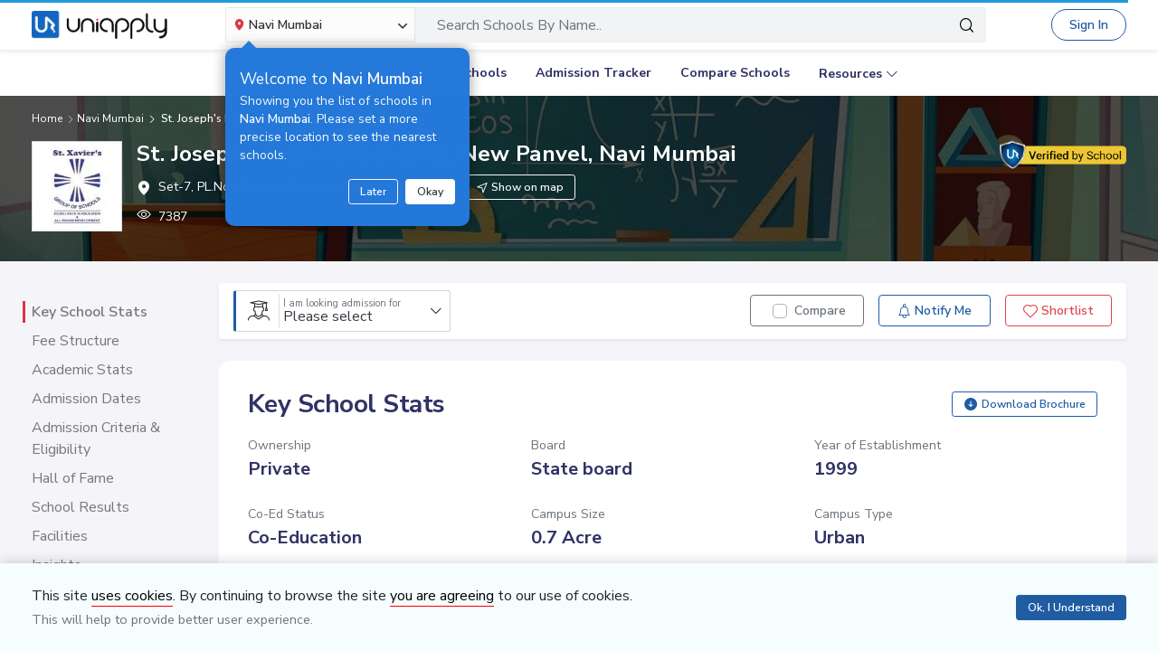

--- FILE ---
content_type: text/html; charset=utf-8
request_url: https://www.uniapply.com/school/st-josephs-high-school-new-panvel-navi-mumbai/
body_size: 33054
content:
<!doctype html>
<html lang="en">
    
    <head><!-- DNS Prefetch Preconnect --><meta http-equiv="content-type" content="text/html; charset=UTF-8"><link rel="preconnect" href="https://cdn.uniapply.com"><link rel="preconnect" href="https://images.uniapply.com"><link rel="preconnect" href="https://fonts.googleapis.com"><link rel="preconnect" href="https://fonts.gstatic.com"><link rel="preconnect" href="https://www.googletagmanager.com"><link rel="preconnect" href="https://www.googleadservices.com"><link rel="preconnect" href="https://www.google.com"><link rel="preconnect" href="https://connect.facebook.net"><link rel="preconnect" href="https://ajax.googleapis.com"><link rel="preconnect" href="https://www.google-analytics.com"><link rel="preconnect" href="https://maps.googleapis.com"><link rel="preconnect" href="https://www.google.co.in"><link rel="preconnect" href="https://bid.g.doubleclick.net"><link rel="preconnect" href="https://googleads.g.doubleclick.net"><link rel="dns-prefetch" href="https://cdn.uniapply.com"><link rel="dns-prefetch" href="https://images.uniapply.com"><link rel="dns-prefetch" href="https://fonts.googleapis.com"><link rel="dns-prefetch" href="https://www.googletagmanager.com"><link rel="dns-prefetch" href="https://www.googleadservices.com"><link rel="dns-prefetch" href="https://www.google.com"><link rel="dns-prefetch" href="https://connect.facebook.net"><link rel="dns-prefetch" href="https://googleads.g.doubleclick.net"><link rel="dns-prefetch" href="https://ajax.googleapis.com"><link rel="dns-prefetch" href="https://www.google-analytics.com"><link rel="dns-prefetch" href="https://maps.googleapis.com"><link rel="dns-prefetch" href="https://www.google.co.in"><!-- Page Title --><title>
	
		St. Joseph&#x27;s High School(SJHS), New Panvel, Navi Mumbai: Fee Structure, Admission Form 2026-2027
	
</title><!-- Required meta tags --><meta name="description" content="St. Joseph&#x27;s High School(SJHS), New Panvel, Navi Mumbai fee structure, admission dates, age criteria, admission process, contact number, facilities and admission form details."><!-- Open Graph --><meta property="og:type" content="website"><meta property="og:url" content="https://www.uniapply.com/school/st-josephs-high-school-new-panvel-navi-mumbai/"><meta property="og:title" content="St. Joseph&#x27;s High School(SJHS), New Panvel, Navi Mumbai: Fee Structure, Admission Form 2026-2027"><meta property="og:description" content="St. Joseph&#x27;s High School(SJHS), New Panvel, Navi Mumbai fee structure, admission dates, age criteria, admission process, contact number, facilities and admission form details."><!--<meta property="og:image" content="https://cdn.uniapply.com/assets/v1/d/images/main/school-min.7f08d2e34878.jpg">--><meta property="og:image" content="https://images.uniapply.com/uploads/college/image/500/4810/webp/Building1_UA_210618_185736.webp"><link rel="canonical" href="https://www.uniapply.com/school/st-josephs-high-school-new-panvel-navi-mumbai/"><link rel="preload" as="image" href="https://cdn.uniapply.com/assets/v1/d/images/main/school-min.7f08d2e34878.jpg" /><meta name="author" content="UniApply"><meta name="facebook-domain-verification" content="d4ivobzbumxvfpgqyj0zhkl3myr975" /><meta name="google-site-verification" content="V40uc1abdC5bZtmkfI2fgWjWJA0e3vyAmnZcDf9TfY0"><meta name="google-signin-client_id" content="478640497435-8lo71upv7poq6thfg591agfevvl0cdfc.apps.googleusercontent.com"><link rel="icon" href="/favicon.ico" type="image/x-icon"><link rel="manifest" href="/manifest.json"><!-- Mobile Responsive --><meta name="viewport" content="width=device-width, initial-scale=1, shrink-to-fit=no"><!--Preload Resources--><link rel="preload" href="https://cdn.uniapply.com/assets/v1/d/css/main/fonts/uni.53f3307ebfd0.woff2" as="font" crossOrigin="anonymous"><!-- Common CSS --><link rel="stylesheet" href="https://cdn.uniapply.com/assets/v1/d/css/main/style/main.3d08089fc59e.css"><link rel="stylesheet" href="https://fonts.googleapis.com/css?family=Nunito+Sans:400,600,700&display=swap"><link rel="stylesheet" href="https://cdn.uniapply.com/assets/v1/d/css/main/style/details.3d4c8442bcf0.css"><!-- Google Tag Manager --><script>(function(w,d,s,l,i){w[l]=w[l]||[];w[l].push({'gtm.start':
        new Date().getTime(),event:'gtm.js'});var f=d.getElementsByTagName(s)[0],
        j=d.createElement(s),dl=l!='dataLayer'?'&l='+l:'';j.async=true;j.src=
        'https://www.googletagmanager.com/gtm.js?id='+i+dl;f.parentNode.insertBefore(j,f);
        })(window,document,'script','dataLayer','GTM-M2MXKBH');</script><!-- End Google Tag Manager --><script async src="https://securepubads.g.doubleclick.net/tag/js/gpt.js" crossorigin="anonymous"></script><script>
                window.googletag = window.googletag || { cmd: [] };
                const adSlots = [
                    { unit: '/22820399789/LP_Desktop_970x90', size: [970, 90], id: 'div-gpt-ad-1752843721368-0' },
                    { unit: '/22820399789/DP_Desktop_728x90', size: [728, 90], id: 'div-gpt-ad-1753184391416-0' },
                    { unit: '/22820399789/DP_Side_Desktop_200x200', size: [200, 200], id: 'div-gpt-ad-1753184864382-0' }
                ];
                googletag.cmd.push(function () {
                    const slug = window.location.pathname.replace(/^\/|\/$/g, '').split('/').pop() || 'home';

                    adSlots.forEach(slot => {
                        googletag.defineSlot(slot.unit, slot.size, slot.id)
                            .addService(googletag.pubads())
                            .setTargeting('slug', slug);
                    });

                    googletag.pubads().addEventListener('slotRenderEnded', function (event) {
                        const adDiv = document.getElementById(event.slot.getSlotElementId());
                        if (!adDiv) return;

                        const wrapper = adDiv.closest('.adsenseBlockOnly');

                        if (event.isEmpty) {
                            adDiv.style.display = 'none';
                            if (wrapper) wrapper.style.display = 'none';
                        } else {
                            adDiv.style.display = 'block';
                            if (wrapper) wrapper.style.display = 'block';
                        }
                    });

                    googletag.pubads().enableSingleRequest();
                    googletag.enableServices();

                    adSlots.forEach(slot => {
                        if (document.getElementById(slot.id)) {
                            googletag.display(slot.id);
                        }
                    });
                });
            </script><script>
            
            var lgn_r_url;
            var jsVars = new Object();
            jsVars.appDevice = 'd';
        </script><!--Start Ms clarity code --><script type="text/javascript">
            (function(c,l,a,r,i,t,y){
            c[a]=c[a]||function(){(c[a].q=c[a].q||[]).push(arguments)};
            t=l.createElement(r);t.async=1;t.src="https://www.clarity.ms/tag/"+i;
            y=l.getElementsByTagName(r)[0];y.parentNode.insertBefore(t,y);
            })(window, document, "clarity", "script", "ulsth45osp");

            if(window.clarity && 'False' == "True"){
                clarity("identify", String());
            }
        </script><!--End Ms clarity code --><script type="application/ld+json">
            {
                "@context" : "https://schema.org",
                "@type" : "WebSite",
                "name" : "UniApply",
                "url" : "https://www.uniapply.com/"
            }
        </script><script type="application/ld+json">
            {
            "@context": "http://schema.org",
                "@type": "WebPage",
                "url": "https://www.uniapply.com/school/st-josephs-high-school-new-panvel-navi-mumbai/",
                "name": "St. Joseph's High School (SJHS), New Panvel, Navi Mumbai : Fee Structure, Admission Form 2026-2027 ",
                "description": "St. Joseph&#x27;s High School(SJHS), New Panvel, Navi Mumbai fee structure, admission dates, age criteria, admission process, contact number, facilities and admission form details."
            }
        </script><script src="https://cdn.uniapply.com/assets/v1/common/js/urls.min.f545ec30d332.js"></script></head><body class="bodyHome pt-0"><div id="notification_content"></div><script type="application/ld+json">
	{
	  "@context": "https://schema.org",
	  "@type": "ImageObject",
	  "contentUrl": "https://images.uniapply.com/uploads/college/image/500/4810/Building1_UA_210618_185736.jpg",
	  "name": "St. Joseph&#x27;s High School, New Panvel, Navi Mumbai, Thane"
	}
</script><script type="application/ld+json">
	{
		"@context": "https://schema.org",
		"@type": "School",
		"name": "St. Joseph&#x27;s High School",
		"alternateName": "SJHS",
		"url": "https://www.uniapply.com/school/st-josephs-high-school-new-panvel-navi-mumbai/",
		"logo": "https://images.uniapply.com/uploads/college/image/logo/4810/Logo_UA_210618_185753.jpg",
		"email" : "sjhsnp@gmail.com",
		"address": {
			"@type": "PostalAddress",
			"addressCountry": "IN",
			"addressLocality":  "New Panvel, Navi Mumbai",
			"addressRegion":  "Navi Mumbai" ,
			"postalCode": "410206"  ,
			"streetAddress": "Set-7, PL.No. 09, New Panvel, Navi Mumbai, Thane",
			"telephone": "0215-27462043",
			"description": "St. Joseph&#x27;s High School(SJHS), New Panvel, Navi Mumbai fee structure, admission dates, age criteria, admission process, contact number, facilities and admission form details."
		}
		 , "contactPoint": [{"@type": "ContactPoint", "telephone": "0215-27462043", "contactType": "customer service", "areaServed": "IN", "availableLanguage": "en"}] 
	}
</script><script type="application/ld+json">
	{
		"@context": "http://schema.org",
		"@type": "Place",
		"geo": {
			"@type": "GeoCoordinates",
			"latitude": "19.007242",
			"longitude": "73.119793",
			"name": "St. Joseph&#x27;s High School"
		}
	}
</script><header style="" class="header shadow-sm border-bottom bg-white if-home border-bottom sticky-top" id="header"><div class="container"><nav class="navbar navbar-expand-lg p-0 d-flex justify-content-between"><a class="navbar-brand" href="/navi-mumbai/" title="UniApply"><picture><source media="(min-width: 768px)" srcset="https://cdn.uniapply.com/assets/v1/d/images/main/uniapply-dark.125327b9d768.webp" type="image/webp"><source media="(min-width: 768px)" srcset="https://cdn.uniapply.com/assets/v1/d/images/main/uniapply-dark.12853d9708ec.png" type="image/png"><img src="https://cdn.uniapply.com/assets/v1/d/images/main/uniapply-dark.12853d9708ec.png" class="logo-black" width="150" height="31" alt="UniApply"></picture><picture><source media="(min-width: 768px)" srcset="https://cdn.uniapply.com/assets/v1/d/images/main/uniapply-black.fd6c66d1866c.webp" type="image/webp"><source media="(min-width: 768px)" srcset="https://cdn.uniapply.com/assets/v1/d/images/main/uniapply-black.59dbd2c36519.png" type="image/png"><img src="https://cdn.uniapply.com/assets/v1/d/images/main/uniapply-black.59dbd2c36519.png" width="150" height="31" alt="UniApply"></picture></a><div class="headerSearch mx-5 d-flex w-75 my-2"><div class="w-25"><div class="select-city searchBar-select-city p-0 position-relative"><div class="dropdown" id="cityDropdownResult"><button class="btn btn-secondary dropdown-toggle d-flex align-items-center font-weight-semibold p-2" type="button" id="dropdownMenuButton" data-toggle="dropdown" aria-haspopup="true" aria-expanded="false" onclick="cityDropdown();"><span class="icon-Location text-danger mt-0 mr-1"></span><span class="ellipsis w-100 mx-100">Navi Mumbai</span><span class="icon-down_arrow"></span></button><div class="overlay-bk"></div><div class="popoverNearme animated fadeIn position-absolute p-3 pt-4 pb-4" style="display:none"><div class="h5 font-weight-normal text-left text-light mb-1">Welcome to <strong>Navi Mumbai</strong></div><div class="text-left text-light font-weight-normal">Showing you the list of schools in <strong>Navi Mumbai</strong>. Please set a more precise location to see the nearest schools.</div><div class="closePopover text-right mt-3"><a href="javascript:void(0);" class="btn btn-sm btn-outline-light" onclick="hightLightRemove();">Later</a><a href="javascript:void(0);" class="btn btn-sm btn-white text-dark ml-2 okNearMe">Okay</a></div></div><div class="dropdown-menu header-city-area p-0" aria-labelledby="dropdownMenuButton"><div class="d-flex align-items-end justify-content-center shadow-sm bg-light p-3 location-blk"><div class="location-msg"><div class="w-100 mr-5 location-msg">
                        To find your current location, click the <span class="d-location font-weight-semibold">'Detect My Location'</span>.
                        <div class="text-muted small">Make sure your device's location services are enabled.</div><div class="d-flex align-items-center"><span class="icon-Location text-danger mt-0 ml-2 mr-1 position-absolute"></span><input type="search" class="search-city form-control rounded pl-4 autoTypeSearch" autocomplete="off" id="searchBar_location_gmapsearch" name="searchBar_location_gmapsearch" placeholder="Search Location, Locality, Popular Area, City"></div><div class="autocomplete-panel autoSearchLoader"></div></div></div><a href="javascript:void(0);" class="d-flex cursorPointer align-items-center locateMeLocation position-relative py-2 px-3 rounded ml-3" onclick="getLocationAndShowError(this)"><span class="icon-target1 text-danger"></span><span class="locme ml-2 position-relative text-action noWrap" style="line-height:14px;"><span class="locme font-weight-semibold">Detect My Location</span></span></a></div><div class="p-3 popular_cities_block"><a href="javascript:void(0);" class="useMeCurrentLocaitonModel" data-toggle="modal" data-target="#locationSizeModal"></a><div class="location-error border-bottom mb-3 pb-3 recordNotFoundByGoogleAddress" style="display:none;"><div class="font-1 text-danger font-weight-bold">Oh No!</div><div>We are not yet in <span class="highlight1 googleAddressPopupNotRecordFoundMsg"></span></div><div class="mt-1 msgContinue"></div></div><div id="section_2590" class="citiesExpend"><div class="d-flex align-items-center font-1 text-muted mb-2"><span class="icon-scroll_down rotateIcon d-inline-block cursorPointer mr-3" onclick="citiesExpendHide();"></span><strong>Popular Areas in
                                    Delhi NCR</strong></div><ul class="list-unstyled text-small list-more-cities py-0 pl-2 mt-4 mb-3 ml-4"><li class="mb-2"><a href="/schools/schools-in-gurugram/" class="locationClass " data-r_url="/schools/schools-in-gurugram/"  data-alias="gurugram" data-loc_id="2590">
                                            
                                            Gurugram
                                            </a></li><li class="mb-2"><a href="/schools/schools-in-delhi/" class="locationClass " data-r_url="/schools/schools-in-delhi/"  data-alias="delhi" data-loc_id="2169">
                                            
                                            Delhi
                                            </a></li><li class="mb-2"><a href="/schools/schools-in-noida-gautam-budh-nagar/" class="locationClass " data-r_url="/schools/schools-in-noida-gautam-budh-nagar/"  data-alias="noida-gautam-budh-nagar" data-loc_id="7064">
                                            
                                            Noida
                                            </a></li><li class="mb-2"><a href="/schools/schools-in-ghaziabad/" class="locationClass " data-r_url="/schools/schools-in-ghaziabad/"  data-alias="ghaziabad" data-loc_id="7067">
                                            
                                            Ghaziabad
                                            </a></li><li class="mb-2"><a href="/schools/schools-in-greater-noida-gautam-budh-nagar/" class="locationClass " data-r_url="/schools/schools-in-greater-noida-gautam-budh-nagar/"  data-alias="greater-noida-gautam-budh-nagar" data-loc_id="7061">
                                            
                                            Greater Noida
                                            </a></li><li class="mb-2"><a href="/schools/schools-in-faridabad/" class="locationClass " data-r_url="/schools/schools-in-faridabad/"  data-alias="faridabad" data-loc_id="2579">
                                            
                                            Faridabad
                                            </a></li><li class="mb-2"><a href="/schools/schools-in-panipat/" class="locationClass " data-r_url="/schools/schools-in-panipat/"  data-alias="panipat" data-loc_id="2780">
                                            
                                            Panipat
                                            </a></li><li class="mb-2"><a href="/schools/schools-in-sonipat/" class="locationClass " data-r_url="/schools/schools-in-sonipat/"  data-alias="sonipat" data-loc_id="2897">
                                            
                                            Sonipat
                                            </a></li><li class="mb-2"><a href="/schools/schools-in-bahadurgarh-jhajjar/" class="locationClass " data-r_url="/schools/schools-in-bahadurgarh-jhajjar/"  data-alias="bahadurgarh-jhajjar" data-loc_id="2617">
                                            
                                            Bahadurgarh
                                            </a></li></ul></div><div id="section_4610" class="citiesExpend"><div class="d-flex align-items-center font-1 text-muted mb-2"><span class="icon-scroll_down rotateIcon d-inline-block cursorPointer mr-3" onclick="citiesExpendHide();"></span><strong>Popular Areas in
                                    Mumbai</strong></div><ul class="list-unstyled text-small list-more-cities py-0 pl-2 mt-4 mb-3 ml-4"><li class="mb-2"><a href="/schools/schools-in-mumbai/" class="locationClass " data-r_url="/schools/schools-in-mumbai/"  data-alias="mumbai" data-loc_id="4610">
                                            
                                            Mumbai
                                            </a></li><li class="mb-2"><a href="/schools/schools-in-navi-mumbai/" class="locationClass " data-r_url="/schools/schools-in-navi-mumbai/"  data-alias="navi-mumbai" data-loc_id="10321">
                                            
                                            Navi Mumbai
                                            </a></li><li class="mb-2"><a href="/schools/schools-in-thane/" class="locationClass " data-r_url="/schools/schools-in-thane/"  data-alias="thane" data-loc_id="4810">
                                            
                                            Thane
                                            </a></li><li class="mb-2"><a href="/schools/schools-in-palghar/" class="locationClass " data-r_url="/schools/schools-in-palghar/"  data-alias="palghar" data-loc_id="4682">
                                            
                                            Palghar
                                            </a></li></ul></div><div class="popular_cities_block popular_cities_area"><div class="font-1 text-muted mb-2"><strong>Popular Locations</strong></div><div class="w-100 location-blk-div"><div class="w-25 city-col mr-3"><div class="popularCity city-icon w-100 border shadow-sm rounded d-flex align-items-center p-3 cursorPointer position-relative " data-section="section_2590"><span class="icon-scroll_down position-absolute"></span><div class="img-common img-delhi-ncr mr-3" style="background-image: url(https://cdn.uniapply.com/assets/v1/d/images/main/icon-delhi-ncr.612abb34b86b.png);"></div><div class="font-weight-semibold">
                                            Delhi NCR
                                        </div></div></div><div class="w-25 city-col mr-3"><div class="popularCity city-icon w-100 border shadow-sm rounded d-flex align-items-center p-3 cursorPointer position-relative " data-section="section_4610"><span class="icon-scroll_down position-absolute"></span><div class="img-common img-mumbai mr-3" style="background-image: url(https://cdn.uniapply.com/assets/v1/d/images/main/icon-mumbai.331652e1000c.png);"></div><div class="font-weight-semibold">
                                            Mumbai
                                        </div></div></div><div class="w-25 city-col mr-3"><a href="/schools/schools-in-pune/" class="locationClass " data-r_url="/schools/schools-in-pune/"  data-alias="pune" data-loc_id="4694"><span class="city-icon w-100 border shadow-sm rounded d-flex align-items-center p-3 cursorPointer position-relative" data-section="section_4694"><span class="img-common img-pune mr-3" style="background-image: url(https://cdn.uniapply.com/assets/v1/d/images/main/icon-pune.b31e37fa5dbe.png);"></span><span class="font-weight-semibold">Pune</span></span></a></div><div class="w-25 city-col mr-3"><a href="/schools/schools-in-bangalore/" class="locationClass " data-r_url="/schools/schools-in-bangalore/"  data-alias="bangalore" data-loc_id="3613"><span class="city-icon w-100 border shadow-sm rounded d-flex align-items-center p-3 cursorPointer position-relative" data-section="section_3613"><span class="img-common img-bangalore mr-3" style="background-image: url(https://cdn.uniapply.com/assets/v1/d/images/main/icon-bangalore.f5791247e5da.png);"></span><span class="font-weight-semibold">Bangalore</span></span></a></div><div class="w-25 city-col mr-3"><a href="/schools/schools-in-hyderabad/" class="locationClass " data-r_url="/schools/schools-in-hyderabad/"  data-alias="hyderabad" data-loc_id="6349"><span class="city-icon w-100 border shadow-sm rounded d-flex align-items-center p-3 cursorPointer position-relative" data-section="section_6349"><span class="img-common img-hyderabad mr-3" style="background-image: url(https://cdn.uniapply.com/assets/v1/d/images/main/icon-hyderabad.3cf8c730107c.png);"></span><span class="font-weight-semibold">Hyderabad</span></span></a></div><div class="w-25 city-col mr-3"><a href="/schools/schools-in-chennai/" class="locationClass " data-r_url="/schools/schools-in-chennai/"  data-alias="chennai" data-loc_id="6018"><span class="city-icon w-100 border shadow-sm rounded d-flex align-items-center p-3 cursorPointer position-relative" data-section="section_6018"><span class="img-common img-chennai mr-3" style="background-image: url(https://cdn.uniapply.com/assets/v1/d/images/main/icon-chennai.f827ba6df1a6.png);"></span><span class="font-weight-semibold">Chennai</span></span></a></div><div class="w-25 city-col mr-3"><a href="/schools/schools-in-kolkata/" class="locationClass " data-r_url="/schools/schools-in-kolkata/"  data-alias="kolkata" data-loc_id="7819"><span class="city-icon w-100 border shadow-sm rounded d-flex align-items-center p-3 cursorPointer position-relative" data-section="section_7819"><span class="img-common img-kolkata mr-3" style="background-image: url(https://cdn.uniapply.com/assets/v1/d/images/main/icon-kolkata.9674b52e9ccb.png);"></span><span class="font-weight-semibold">Kolkata</span></span></a></div><div class="w-25 city-col mr-3"><a href="/schools/schools-in-chandigarh/" class="locationClass " data-r_url="/schools/schools-in-chandigarh/"  data-alias="chandigarh" data-loc_id="1954"><span class="city-icon w-100 border shadow-sm rounded d-flex align-items-center p-3 cursorPointer position-relative" data-section="section_1954"><span class="img-common img-chandigarh mr-3" style="background-image: url(https://cdn.uniapply.com/assets/v1/d/images/main/icon-chandigarh.d02a2827b35a.png);"></span><span class="font-weight-semibold">Chandigarh</span></span></a></div></div><div class="moreCities mt-4 pt-2 pr-4"><div class="font-1 text-muted mb-2"><strong>Other Locations</strong></div><ul class="list-unstyled text-small list-more-cities p-0 mb-0 list_City_popular"><li class="" ><a href="/schools/schools-in-lucknow/" class=" locationClass" data-r_url="/schools/schools-in-lucknow/"  data-alias="lucknow" data-loc_id="7342">
                                        
                                        Lucknow
                                        </a></li><li class="" ><a href="/schools/schools-in-jaipur/" class=" locationClass" data-r_url="/schools/schools-in-jaipur/"  data-alias="jaipur" data-loc_id="5826">
                                        
                                        Jaipur
                                        </a></li><li class="" ><a href="/schools/schools-in-mohali/" class=" locationClass" data-r_url="/schools/schools-in-mohali/"  data-alias="mohali" data-loc_id="5630">
                                        
                                        Mohali
                                        </a></li><li class="" ><a href="/schools/schools-in-indore/" class=" locationClass" data-r_url="/schools/schools-in-indore/"  data-alias="indore" data-loc_id="4163">
                                        
                                        Indore
                                        </a></li><li class="" ><a href="/schools/schools-in-vadodara/" class=" locationClass" data-r_url="/schools/schools-in-vadodara/"  data-alias="vadodara" data-loc_id="2533">
                                        
                                        Vadodara
                                        </a></li><li class="" ><a href="/schools/schools-in-nagpur/" class=" locationClass" data-r_url="/schools/schools-in-nagpur/"  data-alias="nagpur" data-loc_id="4617">
                                        
                                        Nagpur
                                        </a></li><li class="" ><a href="/schools/schools-in-nashik/" class=" locationClass" data-r_url="/schools/schools-in-nashik/"  data-alias="nashik" data-loc_id="4660">
                                        
                                        Nashik
                                        </a></li><li class="" ><a href="/schools/schools-in-visakhapatnam/" class=" locationClass" data-r_url="/schools/schools-in-visakhapatnam/"  data-alias="visakhapatnam" data-loc_id="851">
                                        
                                        Visakhapatnam
                                        </a></li><li class="" ><a href="/schools/schools-in-bhopal/" class=" locationClass" data-r_url="/schools/schools-in-bhopal/"  data-alias="bhopal" data-loc_id="4081">
                                        
                                        Bhopal
                                        </a></li><li class="" ><a href="/schools/schools-in-ludhiana/" class=" locationClass" data-r_url="/schools/schools-in-ludhiana/"  data-alias="ludhiana" data-loc_id="5612">
                                        
                                        Ludhiana
                                        </a></li><li class="" ><a href="/schools/schools-in-patna/" class=" locationClass" data-r_url="/schools/schools-in-patna/"  data-alias="patna" data-loc_id="1773">
                                        
                                        Patna
                                        </a></li><li class="" ><a href="/schools/schools-in-ranchi/" class=" locationClass" data-r_url="/schools/schools-in-ranchi/"  data-alias="ranchi" data-loc_id="3492">
                                        
                                        Ranchi
                                        </a></li><li class="" ><a href="/schools/schools-in-dehradun/" class=" locationClass" data-r_url="/schools/schools-in-dehradun/"  data-alias="dehradun" data-loc_id="7551">
                                        
                                        Dehradun
                                        </a></li><li class="" ><a href="/schools/schools-in-jodhpur/" class=" locationClass" data-r_url="/schools/schools-in-jodhpur/"  data-alias="jodhpur" data-loc_id="5857">
                                        
                                        Jodhpur
                                        </a></li><li class="" ><a href="/schools/schools-in-udaipur/" class=" locationClass" data-r_url="/schools/schools-in-udaipur/"  data-alias="udaipur" data-loc_id="5972">
                                        
                                        Udaipur
                                        </a></li><li class="" ><a href="/schools/schools-in-aurangabad/" class=" locationClass" data-r_url="/schools/schools-in-aurangabad/"  data-alias="aurangabad" data-loc_id="4449">
                                        
                                        Aurangabad
                                        </a></li><li class="" ><a href="/schools/schools-in-ahmednagar/" class=" locationClass" data-r_url="/schools/schools-in-ahmednagar/"  data-alias="ahmednagar" data-loc_id="4407">
                                        
                                        Ahmednagar
                                        </a></li><li class="" ><a href="/schools/schools-in-jabalpur/" class=" locationClass" data-r_url="/schools/schools-in-jabalpur/"  data-alias="jabalpur" data-loc_id="4168">
                                        
                                        Jabalpur
                                        </a></li><li class="" ><a href="/schools/schools-in-rohtak/" class=" locationClass" data-r_url="/schools/schools-in-rohtak/"  data-alias="rohtak" data-loc_id="2885">
                                        
                                        Rohtak
                                        </a></li></ul></div></div></div></div></div></div><script>

	setTimeout(function() {
		nearMeActivated();
	}, 5000);

</script></div><div class="w-75"><!-- Search Area Start Here --><div class="main-search"><div class="searchOnClick"><div class="input-group input-group-lg d-block"><div class="search-box position-relative"><a data-page_name="school_detail" href="javascript:void(0);" class="searchschools text-truncate pr-5 form-control text-muted" >Search Schools By Name..</a></div><div class="input-group-append position-absolute" style="top:7px;right:7px;"><button type="button" class="bg-transparent border-0 facet_filter" id="search_filter"><span class="icon-search1"></span></button></div></div></div><div class="searchFilterPopup align-items-start fixed-top bg-white p-3" style="display:none;"><a href="javascript:void(0);" class="searchSchoolClose text-muted position-absolute" onclick="searchSchoolClose();"><span class="icon-cross-out font-weight-semibold"></span></a><div class="searchFilterPopupInner mx-auto"><div class="bg-light-blue rounded w-100 p-3 mb-4"><div class="searchTabs mb-3"><ul class="nav tab-style1 nav-pills" id="searchTab" role="tablist"><li class="nav-item"><a class="nav-link active" id="school-tab" data-toggle="tab" href="#schoolContent" role="tab" aria-controls="schoolContent" aria-selected="true">Schools In Navi Mumbai</a></li><li class="nav-item"><a class="nav-link" id="boarding-tab" data-toggle="tab" href="#boardingContent" role="tab" aria-controls="boardingContent" aria-selected="false">Boarding Schools In India</a></li></ul></div><div class="input-group input-group-lg input-group-backdrop d-block"><div class="search-box position-relative"><a href="javascript:void(0);" class="acRemove" style="right:1rem;"><span class="icon-cross"></span></a><input data-search_for="" id="q" name="q" autocomplete="off" class="search_modal form-control font-weight-normal pl-5 bg-white border rounded" value="" placeholder="Search Schools..."><div class="autocomplete-panel"></div><input type ='hidden' id = "q_slug" ></div><div class="input-group-append position-absolute" style="top:7px;left:12px;"><button type="button" class="bg-transparent border-0 facet_filter" id="search_filter"><span class="icon-search1 text-danger"></span></button></div></div></div><div class="tab-content"><div class="tab-pane fade" id="boardingContent" role="tabpanel" aria-labelledby="school-tab"><div class="p-3"><span id="boardingSearchHeading" class="searchSchoolIDHeading"></span><div class="trending-schools " id="boardingSearchContent"></div><h5 class="discoverTitle mt-4 mb-3">Discover Schools By <span>Class</span></h5><div class="trending-schools"><a href="https://www.uniapply.com/schools/playgroup-boarding-schools-in-india/" class="py-1 px-3 shadow-sm border rounded text-primary mr-2 mb-2 d-inline-block">Play Group</a><a href="https://www.uniapply.com/schools/prenursery-boarding-schools-in-india/" class="py-1 px-3 shadow-sm border rounded text-primary mr-2 mb-2 d-inline-block">Pre-Nursery</a><a href="https://www.uniapply.com/schools/nursery-boarding-schools-in-india/" class="py-1 px-3 shadow-sm border rounded text-primary mr-2 mb-2 d-inline-block">Nursery</a><a href="https://www.uniapply.com/schools/lkg-boarding-schools-in-india/" class="py-1 px-3 shadow-sm border rounded text-primary mr-2 mb-2 d-inline-block">LKG</a><a href="https://www.uniapply.com/schools/ukg-boarding-schools-in-india/" class="py-1 px-3 shadow-sm border rounded text-primary mr-2 mb-2 d-inline-block">UKG</a><a href="https://www.uniapply.com/schools/class1-boarding-schools-in-india/" class="py-1 px-3 shadow-sm border rounded text-primary mr-2 mb-2 d-inline-block">Class 1</a><a href="https://www.uniapply.com/schools/class2-boarding-schools-in-india/" class="py-1 px-3 shadow-sm border rounded text-primary mr-2 mb-2 d-inline-block">Class 2</a><a href="https://www.uniapply.com/schools/class3-boarding-schools-in-india/" class="py-1 px-3 shadow-sm border rounded text-primary mr-2 mb-2 d-inline-block">Class 3</a><a href="https://www.uniapply.com/schools/class4-boarding-schools-in-india/" class="py-1 px-3 shadow-sm border rounded text-primary mr-2 mb-2 d-inline-block">Class 4</a><a href="https://www.uniapply.com/schools/class5-boarding-schools-in-india/" class="py-1 px-3 shadow-sm border rounded text-primary mr-2 mb-2 d-inline-block">Class 5</a><a href="https://www.uniapply.com/schools/class6-boarding-schools-in-india/" class="py-1 px-3 shadow-sm border rounded text-primary mr-2 mb-2 d-inline-block">Class 6</a><a href="https://www.uniapply.com/schools/class7-boarding-schools-in-india/" class="py-1 px-3 shadow-sm border rounded text-primary mr-2 mb-2 d-inline-block">Class 7</a><a href="https://www.uniapply.com/schools/class8-boarding-schools-in-india/" class="py-1 px-3 shadow-sm border rounded text-primary mr-2 mb-2 d-inline-block">Class 8</a><a href="https://www.uniapply.com/schools/class9-boarding-schools-in-india/" class="py-1 px-3 shadow-sm border rounded text-primary mr-2 mb-2 d-inline-block">Class 9</a><a href="https://www.uniapply.com/schools/class10-boarding-schools-in-india/" class="py-1 px-3 shadow-sm border rounded text-primary mr-2 mb-2 d-inline-block">Class 10</a><a href="https://www.uniapply.com/schools/class11-boarding-schools-in-india/" class="py-1 px-3 shadow-sm border rounded text-primary mr-2 mb-2 d-inline-block">Class 11</a><a href="https://www.uniapply.com/schools/class12-boarding-schools-in-india/" class="py-1 px-3 shadow-sm border rounded text-primary mr-2 mb-2 d-inline-block">Class 12</a><div></div></div><h5 class="discoverTitle mt-4 mb-3">Discover Schools By <span>Board</span></h5><div class="trending-schools"><a href="https://www.uniapply.com/schools/cbse-boarding-schools-in-india/" class="py-1 px-3 shadow-sm border rounded text-primary mr-2 mb-2 d-inline-block">CBSE</a><a href="https://www.uniapply.com/schools/cisce-boarding-schools-in-india/" class="py-1 px-3 shadow-sm border rounded text-primary mr-2 mb-2 d-inline-block">ICSE</a><a href="https://www.uniapply.com/schools/ib-boarding-schools-in-india/" class="py-1 px-3 shadow-sm border rounded text-primary mr-2 mb-2 d-inline-block">IB</a><a href="https://www.uniapply.com/schools/igcse-boarding-schools-in-india/" class="py-1 px-3 shadow-sm border rounded text-primary mr-2 mb-2 d-inline-block">IGCSE</a><a href="https://www.uniapply.com/schools/stateboard-boarding-schools-in-india/" class="py-1 px-3 shadow-sm border rounded text-primary mr-2 mb-2 d-inline-block">State board</a><a href="https://www.uniapply.com/schools/cambridge-boarding-schools-in-india/" class="py-1 px-3 shadow-sm border rounded text-primary mr-2 mb-2 d-inline-block">Cambridge</a><div></div></div></div></div><div class="tab-pane fade show active" id="schoolContent" role="tabpanel" aria-labelledby="school-tab"><div class="p-3"><span id="searchSchoolIDHeading" class="searchSchoolIDHeading"></span><div class="trending-schools searchSchoolIDDiv" id="searchSchoolIDDiv"></div><h5 class="discoverTitle mt-4 mb-3">Discover Schools By <span>Class</span></h5><div class="trending-schools"><a href="https://www.uniapply.com/" class="py-1 px-3 shadow-sm border rounded text-primary mr-2 mb-2 d-inline-block">Play Group</a><a href="https://www.uniapply.com/" class="py-1 px-3 shadow-sm border rounded text-primary mr-2 mb-2 d-inline-block">Pre-Nursery</a><a href="https://www.uniapply.com/" class="py-1 px-3 shadow-sm border rounded text-primary mr-2 mb-2 d-inline-block">Nursery</a><a href="https://www.uniapply.com/" class="py-1 px-3 shadow-sm border rounded text-primary mr-2 mb-2 d-inline-block">LKG</a><a href="https://www.uniapply.com/" class="py-1 px-3 shadow-sm border rounded text-primary mr-2 mb-2 d-inline-block">UKG</a><a href="https://www.uniapply.com/" class="py-1 px-3 shadow-sm border rounded text-primary mr-2 mb-2 d-inline-block">Class 1</a><a href="https://www.uniapply.com/" class="py-1 px-3 shadow-sm border rounded text-primary mr-2 mb-2 d-inline-block">Class 2</a><a href="https://www.uniapply.com/" class="py-1 px-3 shadow-sm border rounded text-primary mr-2 mb-2 d-inline-block">Class 3</a><a href="https://www.uniapply.com/" class="py-1 px-3 shadow-sm border rounded text-primary mr-2 mb-2 d-inline-block">Class 4</a><a href="https://www.uniapply.com/" class="py-1 px-3 shadow-sm border rounded text-primary mr-2 mb-2 d-inline-block">Class 5</a><a href="https://www.uniapply.com/" class="py-1 px-3 shadow-sm border rounded text-primary mr-2 mb-2 d-inline-block">Class 6</a><a href="https://www.uniapply.com/" class="py-1 px-3 shadow-sm border rounded text-primary mr-2 mb-2 d-inline-block">Class 7</a><a href="https://www.uniapply.com/" class="py-1 px-3 shadow-sm border rounded text-primary mr-2 mb-2 d-inline-block">Class 8</a><a href="https://www.uniapply.com/" class="py-1 px-3 shadow-sm border rounded text-primary mr-2 mb-2 d-inline-block">Class 9</a><a href="https://www.uniapply.com/" class="py-1 px-3 shadow-sm border rounded text-primary mr-2 mb-2 d-inline-block">Class 10</a><a href="https://www.uniapply.com/" class="py-1 px-3 shadow-sm border rounded text-primary mr-2 mb-2 d-inline-block">Class 11</a><a href="https://www.uniapply.com/" class="py-1 px-3 shadow-sm border rounded text-primary mr-2 mb-2 d-inline-block">Class 12</a><div></div></div><h5 class="discoverTitle mt-4 mb-3">Discover Schools By <span>Format</span></h5><div class="trending-schools"><a href="https://www.uniapply.com/" class="py-1 px-3 shadow-sm border rounded text-primary mr-2 mb-2 d-inline-block">Play School</a><a href="https://www.uniapply.com/?school_type=boarding" class="py-1 px-3 shadow-sm border rounded text-primary mr-2 mb-2 d-inline-block">Boarding School</a><a href="https://www.uniapply.com/" class="py-1 px-3 shadow-sm border rounded text-primary mr-2 mb-2 d-inline-block">Day School</a><a href="https://www.uniapply.com/" class="py-1 px-3 shadow-sm border rounded text-primary mr-2 mb-2 d-inline-block">Day Boarding School</a><div></div></div><h5 class="discoverTitle mt-4 mb-3">Discover Schools By <span>Board</span></h5><div class="trending-schools"><a href="https://www.uniapply.com/" class="py-1 px-3 shadow-sm border rounded text-primary mr-2 mb-2 d-inline-block">CBSE</a><a href="https://www.uniapply.com/" class="py-1 px-3 shadow-sm border rounded text-primary mr-2 mb-2 d-inline-block">ICSE</a><a href="https://www.uniapply.com/" class="py-1 px-3 shadow-sm border rounded text-primary mr-2 mb-2 d-inline-block">IB</a><a href="https://www.uniapply.com/" class="py-1 px-3 shadow-sm border rounded text-primary mr-2 mb-2 d-inline-block">IGCSE</a><a href="https://www.uniapply.com/" class="py-1 px-3 shadow-sm border rounded text-primary mr-2 mb-2 d-inline-block">State board</a><div></div></div></div></div></div></div></div><div class="modal-backdrop autosuggestion-backdrop fade"></div></div><!-- Search Area End --></div></div><button class="navbar-toggler" type="button" data-toggle="collapse" data-target="#navbarSupportedContent" aria-controls="navbarSupportedContent" aria-expanded="false" aria-label="Toggle navigation"><span class="navbar-toggler-icon"></span></button><div class="nav-cta-header noWrap ml-4"><a href="javascript:void(0)" data-toggle="modal" data-target="#applicantModal" class="btn btn-outline-primary btn-rounded" onclick="applicantPopup('/login')">Sign In</a></div><a href="https://admin.uniapply.com/colleges/login" rel="noreferrer" target="_blank" class="btn btn-outline-primary noWrap font-weight-semibold school-login btn-rounded">School Login <span class="icon-external-link-symbol ml-1"></span></a></nav></div></header><div class="header bg-white position-relative" ><div class="mx-auto" id="navbarSupportedContent"><ul class="navbar-nav d-flex flex-row justify-content-center"><li class="nav-item mx-3"><a class="nav-link" href="/schools/schools-in-navi-mumbai/" onclick="dataLayer.push({'ga_track_event': 'ga_header_click'});">Explore Schools</a></li><li class="nav-item mx-3"><a class="nav-link" href="/schools/boarding-schools-in-india/" onclick="dataLayer.push({'ga_track_event': 'ga_header_click'});">Boarding Schools</a></li><li class="nav-item mx-3"><a class="nav-link" href="/schools/school-admission-dates-in-navi-mumbai/" onclick="dataLayer.push({'ga_track_event': 'ga_header_click'});">Admission Tracker</a></li><li class="nav-item mx-3"><a class="nav-link" href="/schools/compare/" onclick="dataLayer.push({'ga_track_event': 'ga_header_click'});">Compare Schools</a></li><li class="nav-item mx-3 dropdown resources"><a class="nav-link dropdown-toggle" data-toggle="dropdown" href="javascript:void(0);" role="button" aria-haspopup="true" aria-expanded="false">Resources</a><div class="dropdown-menu position-absolute"><a class="dropdown-item pl-4 font-weight-semibold" href="/resources/" onclick="dataLayer.push({'ga_track_event': 'ga_header_click'});">Knowledge Bank</a><a class="dropdown-item pl-4 font-weight-semibold" href="/reimagine/" onclick="dataLayer.push({'ga_track_event': 'ga_header_click'});"> &nbsp; ReImagine</a><a class="dropdown-item pl-4 font-weight-semibold" href="/facetoface/" onclick="dataLayer.push({'ga_track_event': 'ga_header_click'});"> &nbsp; Face to Face</a><a class="dropdown-item pl-4 font-weight-semibold" href="/awards/" onclick="dataLayer.push({'ga_track_event': 'ga_header_click'});"> &nbsp;  Awards</a><a class="dropdown-item pl-4 font-weight-semibold" href="/quiz/" onclick="dataLayer.push({'ga_track_event': 'ga_header_click'});"> &nbsp;  Quiz</a><a class="dropdown-item pl-4 font-weight-semibold" href="/business/" onclick="dataLayer.push({'ga_track_event': 'ga_header_click'});"> Business</a><a class="dropdown-item pl-4" href="/show-talent/" onclick="dataLayer.push({'ga_track_event': 'ga_header_click'});">Talent Show</a><a class="dropdown-item pl-4" href="/events/" onclick="dataLayer.push({'ga_track_event': 'ga_header_click'});">Events</a><a class="dropdown-item pl-4 font-weight-semibold" href="/blog/" onclick="dataLayer.push({'ga_track_event': 'ga_header_click'});"> Blogs <span class="icon-external-link-symbol" style="font-size: .8rem; vertical-align: middle;"></span></a></div></li></ul></div></div><div class="detail-highlight" style="background-image:url(https://cdn.uniapply.com/assets/v1/d/images/main/school-min.7f08d2e34878.jpg)"><input type="hidden" name="csrfmiddlewaretoken" value="EWDJXusiJVZMMwN4TOI8lLoBneRuQdSp6HUZ7GQlppA53y6JibBFJSMvOxExmSXJ"><div class="dh-overlay pb-2"><div class="container"><!--- BreadCrumb with Structured Data --><nav aria-label="breadcrumb" class="breadcrumb-nav breadcrumb-banner"><ol class="breadcrumb" itemscope itemtype="https://schema.org/BreadcrumbList"><li class="breadcrumb-item" itemprop="itemListElement" itemscope itemtype="https://schema.org/ListItem"><a itemprop="item" href="https://www.uniapply.com/"><span itemprop="name">Home</span></a><meta itemprop="position" content="1" /></li><li class="breadcrumb-item" itemprop="itemListElement" itemscope itemtype="https://schema.org/ListItem"><a itemprop="item" href="https://www.uniapply.com/schools/schools-in-navi-mumbai/"><span itemprop="name">Navi Mumbai</span></a><meta itemprop="position" content="2" /></li><li class="breadcrumb-item active" aria-current="page" itemprop="itemListElement" itemscope itemtype="https://schema.org/ListItem"><span itemprop="name">
								St. Joseph&#x27;s High School, New Panvel, Navi Mumbai
							</span><meta itemprop="position" content="3" /></li></ol></nav><!-- School Highlight Section --><div class="row align-items-start"><div class="col-sm-8 col-md-8"><div class="d-flex"><div class="item-img"><picture><source media="(min-width: 768px)" data-srcset="https://images.uniapply.com/uploads/college/image/logo/4810/webp/Logo_UA_210618_185753.webp" srcset="https://cdn.uniapply.com/assets/v1/d/images/main/spacer.71a50dbba44c.png" type="image/webp"><source media="(min-width: 768px)" data-srcset="https://images.uniapply.com/uploads/college/image/logo/4810/Logo_UA_210618_185753.jpg" srcset="https://cdn.uniapply.com/assets/v1/d/images/main/spacer.71a50dbba44c.png" type="image/jpg"><img data-src="https://images.uniapply.com/uploads/college/image/logo/4810/Logo_UA_210618_185753.jpg" src="https://cdn.uniapply.com/assets/v1/d/images/main/spacer.71a50dbba44c.png"  width="150" height="150" class="img-fluid lazyload logo-black" alt="St. Joseph&#x27;s High School"></picture></div><div class="item-info item-details flex-grow-1"><h1 class="h3">
								
									St. Joseph&#x27;s High School<small> (SJHS)</small>, New Panvel, Navi Mumbai
								
							</h1><div class="d-flex flex-row mb-2 align-items-center"><div class="maxLocationWidth text-overflow mr-3"><span class="icon-Location"></span>&nbsp;
									
										Set-7, PL.No. 09, New Panvel, Navi Mumbai, Thane
									
								</div><div class=""><a href="https://www.google.com/maps/place/19.007242+73.119793/@19.007242,73.119793" target="_blank" class="btn btn-sm btn-outline-light"><span class="icon-show_map mr-1"></span><strong>Show on map</strong></a></div></div><div class="d-flex"><span class="icon-view"></span>&nbsp;
								7387
							</div></div></div></div><div class="utility-buttons col-sm-4 col-md-4"><div class="d-flex align-items-end flex-column utility-buttons-inner"><a href="javascript:void(0);" data-toggle="popover" data-trigger="hover" data-content="<div class='p-1'><p class='mb-1'>The <strong>Verified Tag</strong> on school confirms that the data shown at <strong>UniApply</strong> is updated and is verified by the <strong>school authority</strong>.</p></div>" data-html="true"><div class="verified-list d-flex align-items-center"><img data-src="https://cdn.uniapply.com/assets/v1/d/images/main/verified-list.ceeee1467d9c.png" src="https://cdn.uniapply.com/assets/v1/d/images/main/spacer.71a50dbba44c.png" alt="Verified List" width="400" height="89" class="img-fluid lazyload" /></div></a></div></div></div></div></div></div><section class="adsenseMain bg-white py-3 adsenseBlockOnly"><div class="container"><div class="d-table mx-auto"><!-- /22820399789/LP_Desktop_970x90 --><div id='div-gpt-ad-1752843721368-0' style='min-width: 970px; min-height: 90px;'></div></div></div></section><div id="main-content" class="main-container detail-page pt-4"><div class="container"><div class="row"><aside class="col-12 col-sm-2 col-lg-2 pr-0 position-sticky menu-wrapper-main is-client"><nav class="menu-wrapper mt-3" id="mainNav"><ul class="navbar-nav menu"><li class="nav-item item m-0"><a class="nav-link js-scroll-trigger mt-1 mb-1 d-inline-block active" href="#key_school_stats_tab">Key School Stats</a></li><li class="nav-item item m-0"><a class="nav-link js-scroll-trigger mt-1 mb-1 d-inline-block " href="#tuition_and_cost_tab">Fee Structure</a></li><li class="nav-item item m-0"><a class="nav-link js-scroll-trigger mt-1 mb-1 d-inline-block " href="#academics_stats_tab">Academic Stats</a></li><li class="nav-item item m-0"><a class="nav-link js-scroll-trigger mt-1 mb-1 d-inline-block " href="#admission_timeline_tab">Admission Dates</a></li><li class="nav-item item m-0"><a class="nav-link js-scroll-trigger mt-1 mb-1 d-inline-block " href="#admission_detail_and_eigibility_tab">Admission Criteria &amp; Eligibility</a></li><li class="nav-item item m-0"><a class="nav-link js-scroll-trigger mt-1 mb-1 d-inline-block " href="#hall_of_fame_tab">Hall of Fame</a></li><li class="nav-item item m-0"><a class="nav-link js-scroll-trigger mt-1 mb-1 d-inline-block " href="#result_and_placement_tab">School Results</a></li><li class="nav-item item m-0"><a class="nav-link js-scroll-trigger mt-1 mb-1 d-inline-block " href="#facilities_tab">Facilities</a></li><li class="nav-item item m-0"><a class="nav-link js-scroll-trigger mt-1 mb-1 d-inline-block " href="#insights_tab">Insights</a></li><li class="nav-item item m-0"><a class="nav-link js-scroll-trigger mt-1 mb-1 d-inline-block " href="#galary_tab">Gallery</a></li><li class="nav-item item m-0"><a class="nav-link js-scroll-trigger mt-1 mb-1 d-inline-block " href="#video_galary_tab">Videos</a></li><li class="nav-item item m-0"><a class="nav-link js-scroll-trigger mt-1 mb-1 d-inline-block " href="#address_tab">Address &amp; Contact</a></li></ul><div class="mt-3 adsenseBlockOnly" style="margin-left:-10px;"><div id='div-gpt-ad-1753184864382-0' style='min-width:200px; min-height:200px;'></div></div></nav></aside><!-- Main Content Listing section --><div class="main col-12 col-sm-9 col-lg-10"><div class="detail-main"><div id="child_age_eligibility" class="w-100 d-flex justify-content-between align-items-center mb-4 rounded py-2 px-3 bg-white shadow-sm eligibilityDropdown position-sticky"><div class="child-selectDropdown bg-white position-relative d-inline-block"><span class="blinker blinker-action position-absolute"><i></i></span><a id="child_eligiblity_dropdown" href="javascript:void(0)" onclick="applicantPopup('/register');" data-toggle="modal" data-dismiss="modal" data-target="#applicantModal" class="text-dark position-absolute w-100"><span class="mb-0 small text-muted position-absolute">I am looking admission for</span>
									Please select
								</a></div><div class="d-flex justify-content-end"><div class="custom-control custom-checkbox custom-checkbox-color btn btn-outline-secondary pl-5"><input type="checkbox" class="custom-control-input" id="compare_btn_4834"  data-sid="4834" data-locality="New Panvel, Navi Mumbai" data-sname="St. Joseph&#x27;s High School" data-simg="https://images.uniapply.com/uploads/college/image/500/4810/Building1_UA_210618_185736.jpg" data-device = "d"   ><label class="custom-control-label" for="compare_btn_4834">Compare</label></div><a data-page="school_detail_page" data-place="title" data-event="notify" href="JavaScript:void(0)" class="btn btn-outline-primary d-flex align-items-center ml-3 btn_get_sign_up" data-toggle="modal" data-target="#applicantModal"><span class="icon-notify_me"></span>&nbsp;Notify Me
								</a><a href="JavaScript:void(0)" class="btn btn-outline-action d-flex align-items-center ml-3 btn_get_sign_up" data-toggle="modal" data-target="#applicantModal"><span class="icon-save_to_list"></span>&nbsp;Shortlist
								</a></div></div><section class="dp-section dp-section-poll wow fadeIn" id="key_school_stats_tab"><div class="d-flex justify-content-between align-items-center mb-3"><h2 class="mb-0">Key School Stats</h2><div><a href="JavaScript:void(0)"
									   class="btn btn-sm btn-outline-primary d-flex align-items-center btn_get_sign_up"
									   data-page="school_detail_page"
									   data-place="title"
									   data-event="download_brochure"
									   data-toggle="modal"
									   data-target="#applicantModal"><span class="icon-Download mr-1"></span>Download Brochure
									</a></div></div><table class="row d-table w-100"><tr class="col-sm-4 data-list data-ownership float-left pl-0"><td class="col-12 float-left small text-muted">
									Ownership
								</td><td class="col-12 float-left text-big">
									 Private 
								</td></tr><tr class="col-sm-4 data-list data-ownership float-left  pl-0"><td class="col-12 float-left small text-muted">
									Board
								</td><td class="col-12 float-left text-big">
									 State board 
								</td></tr><tr class="col-sm-4 data-list data-ownership float-left  pl-0"><td class="col-12 float-left small text-muted">
									Year of Establishment
								</td><td class="col-12 float-left text-big">
									 1999 
								</td></tr><tr class="col-sm-4 data-list data-ownership float-left pl-0"><td class="col-12 float-left small text-muted">
									Co-Ed Status
								</td><td class="col-12 float-left text-big">
									 Co-Education 
								</td></tr><tr class="col-sm-4 data-list data-ownership float-left  pl-0"><td class="col-12 float-left small text-muted">
									Campus Size
								</td><td class="col-12 float-left text-big">
									 0.7 Acre 
								</td></tr><tr class="col-sm-4 data-list data-ownership float-left  pl-0"><td class="col-12 float-left small text-muted">
									Campus Type
								</td><td class="col-12 float-left text-big">
									 Urban 
								</td></tr></table></section><div class="pollMain"><h6 class="h4 mb-2 title"><img data-src="https://cdn.uniapply.com/assets/v1/d/images/main/icon-graph.752b4fb111b8.png" src="https://cdn.uniapply.com/assets/v1/d/images/main/spacer.71a50dbba44c.png" alt="" width="18" height="17" class="lazyload mr-2" />Poll & Opinion</h6><div class="mt-3 pollDiv position-relative wow fadeIn" data-pid="1" id="key_school_stats_tab_pollDiv"><div class="pollLoader" style="display:none;"></div><div id="pollCarousel_1" class="carousel slide" data-interval="false" data-wrap="false"><div class="carousel-inner"></div></div></div><div class="linksShow font-weight-semibold text-right mt-3"><span class="d-inline-block position-relative btn-show pr-4"><a href="https://www.uniapply.com/school/st-josephs-high-school-new-panvel-navi-mumbai/poll-and-reviews/"  data-toggle="tooltip" data-placement="right">View all <span class="icon-next"></span></a></span></div></div><div class="d-table mx-auto my-4 adsenseBlockOnly"><div id='div-gpt-ad-1753184391416-0' style='min-width:728px; min-height: 90px;'></div></div><section class="dp-section dp-section-tution-cost sectionLoaderBox p-0 wow fadeIn" id="tuition_and_cost_tab"><div class="section-tution-cost-inner"><div class="d-flex justify-content-between"><h2 class="mb-3">Fee Structure</h2><div class="d-flex"><div class="select-class"><select data-width="150" id="fees_detail" data-style="btn-white btn-sm select-icons" class="form-control selectpicker" data-sid="4834"><option value="8625">Nursery</option><option value="8626">LKG</option><option value="8627">UKG</option><option value="8628">Class 1</option><option value="8629">Class 2</option><option value="8630">Class 3</option><option value="8631">Class 4</option><option value="8632">Class 5</option><option value="8633">Class 6</option><option value="8634">Class 7</option><option value="8635">Class 8</option><option value="8636">Class 9</option><option value="8637">Class 10</option></select></div><div class="select-class ml-3" id ="stream" style="display:none"><select data-width="150" id="class_stream" data-style="btn-white btn-sm select-icons"  class="form-control selectpicker" data-slug="st-josephs-high-school-new-panvel-navi-mumbai" data-token="EWDJXusiJVZMMwN4TOI8lLoBneRuQdSp6HUZ7GQlppA53y6JibBFJSMvOxExmSXJ"></select></div></div></div><div id="show_fees"></div><div class="linksShow font-weight-semibold text-right mt-3"><span class="d-inline-block position-relative btn-show pr-4"><a href="/school/st-josephs-high-school-new-panvel-navi-mumbai/fee-structure/"  data-toggle="tooltip" data-placement="right">View All Classes Fee Structure<span class="icon-next"></span></a></span></div></div><div class="pollMain mb-0" id="tuition_and_cost_tab_pollDiv"><h6 class="h4 mb-2 title"><img data-src="https://cdn.uniapply.com/assets/v1/d/images/main/icon-graph.752b4fb111b8.png" src="https://cdn.uniapply.com/assets/v1/d/images/main/spacer.71a50dbba44c.png" alt="" width="18" height="17" class="lazyload mr-2" />Poll & Opinion</h6><div class="mt-3 pollDiv position-relative" data-pid="2" ><div class="pollLoader" style="display:none;"></div><div id="pollCarousel_2" class="carousel slide" data-interval="false" data-wrap="false"><div class="carousel-inner"></div></div></div><div class="linksShow font-weight-semibold text-right mt-3"><span class="d-inline-block position-relative btn-show pr-4"><a href="https://www.uniapply.com/school/st-josephs-high-school-new-panvel-navi-mumbai/poll-and-reviews/"  data-toggle="tooltip" data-placement="right">View all <span class="icon-next"></span></a></span></div></div><div id="showFeeloader" class="sectionLoader"></div></section><section class="dp-section wow fadeIn mt-4" id="academics_stats_tab"><h2 class="mb-3">Academic Stats</h2><div class="row"><div class="col-sm-4"><div class="data-list data-ownership"><small class="text-muted d-block">Classes Offered</small><span class="text-big"> Nursery - Class 10 </span></div></div><div class="col-sm-4"><div class="data-list data-board"><small class="text-muted d-block">Language of Instruction</small><span class="text-big word-break"> English </span></div></div><div class="col-sm-4"><div class="data-list data-years"><small class="text-muted d-block">Academic Session</small><span class="text-big"> June to May </span></div></div><div class="col-sm-4"><div class="data-list data-years mb-0"><small class="text-muted d-block">
										Student Faculty Ratio
										<a href="javascript:void(0);" data-toggle="tooltip" data-placement="top" title="Student Faculty ratio is the number of students who attend a school divided by the number of teachers in the institution." class="infotip"><span class="icon-information1"></span></a></small><span class="text-big ratio-text">30:1</span><div><small>Navi Mumbai Ratio : <span class="ratio-color">25:1</span></small></div></div></div><div class="col-sm-4"><div class="data-list data-years mb-0"><small class="text-muted d-block">Total Faculty
										<a href="javascript:void(0);" data-toggle="tooltip" data-placement="top" title="Total Faculty Count is the number of the teaching staff in the school. It excludes executive and operational staffers." class="infotip"><span class="icon-information1"></span></a></small><div class="bar-chart bar-chart-wrap mt-2"><div class="bar-chart-bars-wrap d-flex"><div class="bar-chart-bg"><div class="bcvc"><div class="bar-cyan" style="width:100%;"><div class="bar-chart-val bar-chart-val-1" style="width:63%;"></div></div></div><div class="bar-chart-data d-flex align-items-center justify-content-between" data-toggle="tooltip" data-placement="top" title="Navi Mumbai School"><div class="bar-chart-data-label">Navi Mumbai School</div><span class="bar-chart-data-val-plain"> 65 </span></div></div></div><div class="bar-chart-bars-wrap d-flex"><div class="bar-chart-bg"><div class="bcvc"><div class="bar-cyan" style="width:100%;"><div class="bar-chart-val bar-chart-val-4" style="width:100%;"></div></div></div><div class="bar-chart-data d-flex align-items-center justify-content-between" data-toggle="tooltip" data-placement="top" title="School"><div class="bar-chart-data-label"> This School</div><span class="bar-chart-data-val-plain"> 102 </span></div></div></div></div></div></div><div class="col-sm-4"><div class="data-list data-years"><small class="text-muted d-block">School Format</small><span class="text-big"> Day School </span></div></div></div></section><!-- End of Admission Timeline --><!-- Start Session Admission Board --><!-- Start Session Admission Board --><!-- Start of Admission Timeline --><section class="dp-section dp-section-poll wow fadeIn" id="admission_timeline_tab"><div class="row align-items-center mb-3"><div class="col-sm-6 col-lg-6"><h2><span class="adm-timeline-title">Admission Dates</span><a class="infotip ml-2" data-toggle="tooltip" data-placement="top" title="The application schedule and it's deadline. Click on 'Notify Me', if you would like us to remind you when the dates are out!"><span class="icon-information1"></span></a></h2></div><div class="col-sm-6 col-lg-6"><div class="d-flex justify-content-end admTimebtn"><select data-width="150" id="admission_timeline_select" data-style="btn-white btn-sm select-icons" class="form-control selectpicker"
											data-sid="4834"
											data-lid="10321"
											data-lname="Navi Mumbai"
											data-ades="False"
											data-url="ajax/get-admission-timeline-data"><option value="8625" selected>Nursery</option><option value="8626" >LKG</option><option value="8627" >UKG</option><option value="8628" >Class 1</option><option value="8629" >Class 2</option><option value="8630" >Class 3</option><option value="8631" >Class 4</option><option value="8632" >Class 5</option><option value="8633" >Class 6</option><option value="8634" >Class 7</option><option value="8635" >Class 8</option><option value="8636" >Class 9</option><option value="8637" >Class 10</option></select></div></div></div><div id="admission_timeline_div"><div class="data-container animated" id="blank_admission_timeline_div" style="display:none;"><div class="lockDataBoxHight"><div class="pvModal lockDataBox"><div class="row h-100"><div class="col-sm-12 my-auto"><div class="mx-auto text-center"><div class="dataLock"><div class="lock-block-text font-1 d-inline-block p-3 rounded mt-3"><img data-src="https://cdn.uniapply.com/assets/v1/d/images/main/icon-lock.4e0681b251aa.png" src="https://cdn.uniapply.com/assets/v1/d/images/main/spacer.71a50dbba44c.png" alt="" width="50" height="50" class="lazyload" /><span class="font-weight-semibold d-block mt-2">Class list is not available. Please contact our support team.</span></div></div></div></div></div></div></div></div></div></section><div class="pollMain"><h6 class="h4 mb-2 title"><img data-src="https://cdn.uniapply.com/assets/v1/d/images/main/icon-graph.752b4fb111b8.png" src="https://cdn.uniapply.com/assets/v1/d/images/main/spacer.71a50dbba44c.png" alt="" width="18" height="17" class="lazyload mr-2" />Poll & Opinion</h6><div class="mt-3 pollDiv position-relative" data-pid="3" id="admission_timeline_pollDiv"><div class="pollLoader" style="display:none;"></div><div id="pollCarousel_3" class="carousel slide" data-interval="false" data-wrap="false"><div class="carousel-inner"></div></div></div><div class="linksShow font-weight-semibold text-right mt-3"><span class="d-inline-block position-relative btn-show pr-4"><a href="https://www.uniapply.com/school/st-josephs-high-school-new-panvel-navi-mumbai/poll-and-reviews/"  data-toggle="tooltip" data-placement="right">View all <span class="icon-next"></span></a></span></div></div><section class="dp-section dp-section-poll sectionLoaderBox wow fadeIn" id="admission_detail_and_eigibility_tab"><a href="#admission_detail" rel="nofollow"></a><div class="d-flex justify-content-between"><h2 class="mb-3">Admission Criteria &amp; Eligibility</h2><div class="d-flex"><div class="select-class"><select data-width="150" id="admission_detail_eligibility_session" data-style="btn-white btn-sm select-icons" class="form-control selectpicker" data-id="4834" data-token="EWDJXusiJVZMMwN4TOI8lLoBneRuQdSp6HUZ7GQlppA53y6JibBFJSMvOxExmSXJ"><option value="7">2026-2027</option><option value="6">2025-2026</option></select></div><div class="select-class ml-2"><select data-width="150" id="admission_detail_eligibility" data-style="btn-white btn-sm select-icons" class="form-control selectpicker" data-id="4834" data-token="EWDJXusiJVZMMwN4TOI8lLoBneRuQdSp6HUZ7GQlppA53y6JibBFJSMvOxExmSXJ"></select></div><div class="select-class ml-2" id="stream_div_id" style="display:none"><select data-width="150" id="stream_id" data-is_stream="1" data-style="btn-white btn-sm select-icons" class="form-control selectpicker" data-slug="st-josephs-high-school-new-panvel-navi-mumbai" data-id="4834" data-token="EWDJXusiJVZMMwN4TOI8lLoBneRuQdSp6HUZ7GQlppA53y6JibBFJSMvOxExmSXJ" ></select></div><!--								--><!--								<div class="select-class">--><!--									<select data-width="150" id="admission_detail_eligibility" data-style="btn-white btn-sm select-icons" class="form-control selectpicker" data-id="4834" data-token="EWDJXusiJVZMMwN4TOI8lLoBneRuQdSp6HUZ7GQlppA53y6JibBFJSMvOxExmSXJ">--><!--										--><!--											--><!--											<option value="8625" >Nursery</option>--><!--											--><!--										--><!--											--><!--											<option value="8626" >LKG</option>--><!--											--><!--										--><!--											--><!--											<option value="8627" >UKG</option>--><!--											--><!--										--><!--											--><!--											<option value="8628" >Class 1</option>--><!--											--><!--										--><!--											--><!--											<option value="8629" >Class 2</option>--><!--											--><!--										--><!--											--><!--											<option value="8630" >Class 3</option>--><!--											--><!--										--><!--											--><!--											<option value="8631" >Class 4</option>--><!--											--><!--										--><!--											--><!--											<option value="8632" >Class 5</option>--><!--											--><!--										--><!--											--><!--											<option value="8633" >Class 6</option>--><!--											--><!--										--><!--											--><!--											<option value="8634" >Class 7</option>--><!--											--><!--										--><!--											--><!--											<option value="8635" >Class 8</option>--><!--											--><!--										--><!--											--><!--											<option value="8636" >Class 9</option>--><!--											--><!--										--><!--											--><!--											<option value="8637" >Class 10</option>--><!--											--><!--										--><!--									</select>--><!--								</div>--><!--								<div class="select-class ml-3" id="stream_div_id" style="display:none">--><!--									<select data-width="150" id="stream_id" data-is_stream="1" data-style="btn-white btn-sm select-icons" class="form-control selectpicker" data-slug="st-josephs-high-school-new-panvel-navi-mumbai" data-id="4834" data-token="EWDJXusiJVZMMwN4TOI8lLoBneRuQdSp6HUZ7GQlppA53y6JibBFJSMvOxExmSXJ" >--><!--									</select>--><!--								</div>--><!--								--></div></div><div class="row" id="show_elegibility"></div><!--<div class="row"><div class="col-sm-4"><div class="data-list data-years"><small class="d-block">Eligibility (Age Qualification)</small><big id="age_qualification_id"> NA </big></div></div><div class="col-sm-4"><div class="data-list data-years"><small class="d-block"> Eligibility (Marks)</small><big id="marks_qualification_id"> NA </big></div></div><div class="col-sm-4"></div><div class="col-sm-4"><div class="data-list data-years"><small class="d-block"> Total Seats</small><big id="total_seats_id"> NA </big></div></div><div class="col-sm-4"><div class="data-list data-years"><small class="d-block">Written Test</small><big id="written_test_id" class="data-state"> NA </big></div></div><div class="col-sm-4"><div class="data-list data-coed"><small class="d-block">Student Interaction</small><big id="student_interview_id" class="data-state"> NA </big></div></div><div class="col-sm-4"><div class="data-list data-campus-size"><small class="d-block">Parents Interaction</small><big id="parent_interview_id" class="data-state"> NA </big></div></div><div class="col-sm-4"><div class="data-list data-ownership"><small class="d-block">Form Availability</small><big>
										
											Online
										
									</big></div></div><div class="col-sm-4"><div class="data-list data-board"><small class="d-block">Form Payment</small><big>
										
											Online
										
									</big></div></div><div class="col-sm-4"><div class="data-list data-campus-size"><small class="d-block">School Timing</small><big id="school_timing_id"> NA </big></div></div><div class="col-sm-4"><div class="data-list data-campus-size"><small class="d-block">Office Timing</small><big id="office_timing_id"> NA </big></div></div></div>--><p><strong>Documents required at the time of application/admission</strong></p><ul class="custom-list row mb-0 p-0"><li class="col-sm-6 d-flex align-items-center"><span class="icon-Check text-success mr-2"></span>Transfer Certificate</li><li class="col-sm-6 d-flex align-items-center"><span class="icon-Check text-success mr-2"></span>Birth Certificate</li><li class="col-sm-6 d-flex align-items-center"><span class="icon-Check text-success mr-2"></span>Residence Proof</li><li class="col-sm-6 d-flex align-items-center"><span class="icon-Check text-success mr-2"></span>Photograph - Child</li><li class="col-sm-6 d-flex align-items-center"><span class="icon-Check text-success mr-2"></span>Photograph - Parents/Guardian</li><li class="col-sm-6 d-flex align-items-center"><span class="icon-Check text-success mr-2"></span>Marksheet/Report card (if applicable)</li><li class="col-sm-6 d-flex align-items-center"><span class="icon-Check text-success mr-2"></span>Aadhar Card - Child</li><li class="col-sm-6 d-flex align-items-center"><span class="icon-Check text-success mr-2"></span>Aadhar Card - Parents</li></ul><div id="adagt_loader" class="sectionLoader"></div></section><div class="childEligibility bg-white d-flex align-items-center justify-content-between border-top border-muted p-4"><div class="d-flex align-items-center justify-content-between"><div class="d-flex align-items-center  col-9"><div><img src="https://cdn.uniapply.com/assets/v1/d/images/main/icon-eligibility.ff4a59acb01f.png" alt="eligibility" height="90"></div><div class="ml-3 col-8"><h2 class="h4 mb-1">Check Age Eligibility for your Child</h2><div class="font-1 font-weight-normal">Please add the child details and we will let you know about your child eligibility</div></div></div><div><a id="child_eligiblity_endtupple" class="btn btn-primary px-4" href="javascript:void(0)" onclick="applicantPopup('/register');" data-toggle="modal" data-dismiss="modal" data-target="#applicantModal">+ Add Child Details</a></div></div></div><div class="pollMain"><h6 class="h4 mb-2 title"><img data-src="https://cdn.uniapply.com/assets/v1/d/images/main/icon-graph.752b4fb111b8.png" src="https://cdn.uniapply.com/assets/v1/d/images/main/spacer.71a50dbba44c.png" alt="" width="18" height="17" class="lazyload mr-2" />Poll & Opinion</h6><div class="mt-3 pollDiv position-relative" data-pid="6" id="admission_detail_and_eigibility_pollDiv"><div class="pollLoader" style="display:none;"></div><div id="pollCarousel_6" class="carousel slide" data-interval="false" data-wrap="false"><div class="carousel-inner"></div></div></div><div class="linksShow font-weight-semibold text-right mt-3"><span class="d-inline-block position-relative btn-show pr-4"><a href="https://www.uniapply.com/school/st-josephs-high-school-new-panvel-navi-mumbai/poll-and-reviews/"  data-toggle="tooltip" data-placement="right">View all <span class="icon-next"></span></a></span></div></div><!-- Start Session hall of frame --><section class="dp-section wow fadeIn mt-4 hallofFame pb-4" id="hall_of_fame_tab"><h2 class="mb-3">Hall of Fame</h2><div class="hall-of-frame-tabs"><ul class="nav tabsStyle1 nav-tabs nav-tabs-sm nav-pills" id="hall-of-frame-tab" role="tablist"><li class="nav-item"><a class="nav-link rounded-0 active" id="awards-tab" data-toggle="pill" href="#awards-content" role="tab" aria-controls="awards-content" aria-selected="true">Awards</a></li></ul><div class="tab-content" id="hall-of-frame-tabContent"><div class="tab-pane fade show active" id="awards-content" role="tabpanel" aria-labelledby="awards-tab"><!-- Awards --><div class="recordsMain"><h6 class="h5 font-weight-semibold border-left border-left3 border-primary pl-2 mt-4 mb-2">Ranking</h6><div class="data-list data-award"><div class="text-muted font-1 d-block">Overall</div><div class="d-flex award-row my-1 align-items-baseline"><div class="mr-2"><img data-src="https://cdn.uniapply.com/assets/v1/d/images/main/icon-rating.f4d0a45db69e.png" src="https://cdn.uniapply.com/assets/v1/d/images/main/spacer.71a50dbba44c.png" alt="Rating" height="22" width="22" class="lazyload" /></div><span class="text-big cb-dark py-1"><span class="font-weight-semibold"> Ranked 2nd in Education World under Budget Private Schools in Navi Mumbai</span></span></div></div></div><div class="read-more-buttons text-center"><div class="viewRecords viewMorefaded pt-3 pb-3"><div class="fade"></div><a href="javascript:void(0);" class="text-primary recordViewMore">View More <span class="arrow-rounded bg-primary d-inline-block text-center ml-1"><span class="icon-down-arrow text-light color-icon d-block"></span></span></a></div><div class="lessRecords pt-2" style="display: none;"><a href="javascript:void(0);" class="text-primary recordLessMore">View Less <span class="arrow-rounded bg-primary d-inline-block text-center ml-1"><span class="icon-up-arrow text-light color-icon d-block"></span></span></a></div></div></div></div></div></section><!-- End of Session hall of frame --><!-- Start Session Result and Placements --><section class="dp-section wow fadeIn mt-4 resultPlacements" id="result_and_placement_tab"><div><h2 class="mb-3">School Results</h2></div><div class="col col-sm-12 col-xl-12 text-center"><img data-src="https://cdn.uniapply.com/assets/v1/d/images/main/noDataHallOfFame.6d1b38918870.jpg" src="https://cdn.uniapply.com/assets/v1/d/images/main/spacer.71a50dbba44c.png" width="255" height="153" class="lazyload" alt="Not available"><div class="text-muted font-1 mt-1">Previous year results are unavailable at this moment. Our team is on a mission to seek this information.</div></div></section><!-- End of Session Result and Placements  --><section class="dp-section dp-section-poll wow fadeIn" id="facilities_tab"><div class="mb-3 d-flex align-items-center justify-content-between"><div class="d-flex align-items-center"><div><h2 class="mb-0">Facilities</h2></div><!----></div><div class="section-legends"><ul class="list-unstyled m-0 d-flex justify-content-end"><li class="mr-2 yes"><span class="icon-Check"></span> Available </li><li class="mr-2 no"><span class="icon-Cross"></span> Not Available</li><li class="na"><span class="icon-Question-mark"></span>Information Not Available</li></ul></div></div><div class="row facilities-container"><div class="col-3"><div class="fcliList"><div class="fcliName"><strong>All Facilities <span class="text-muted">(18/39)</span></strong></div><strong class="small c">47%</strong><div class="bar-bg bar-c10 bar-slim"><div class="bar-val" style="width:47%"></div></div></div><div class="fcliList"><div class="fcliName"><strong>Class <span class="text-muted">(1/3)</span></strong></div><strong class="small c1">34%</strong><div class="bar-bg bar-c1 bar-slim"><div class="bar-val" style="width:34%"></div></div></div><div class="fcliList"><div class="fcliName"><strong>Boarding <span class="text-muted">(0/2)</span></strong></div><strong class="small c2">0%</strong><div class="bar-bg bar-c2 bar-slim"><div class="bar-val" style="width:0%"></div></div></div><div class="fcliList"><div class="fcliName"><strong>Infrastructure <span class="text-muted">(4/4)</span></strong></div><strong class="small c3">100%</strong><div class="bar-bg bar-c3 bar-slim"><div class="bar-val" style="width:100%"></div></div></div><div class="fcliList"><div class="fcliName"><strong>Safety and Security <span class="text-muted">(1/3)</span></strong></div><strong class="small c4">34%</strong><div class="bar-bg bar-c4 bar-slim"><div class="bar-val" style="width:34%"></div></div></div><div class="fcliList"><div class="fcliName"><strong>Advanced Facilities <span class="text-muted">(2/5)</span></strong></div><strong class="small c5">40%</strong><div class="bar-bg bar-c5 bar-slim"><div class="bar-val" style="width:40%"></div></div></div><div class="fcliList"><div class="fcliName"><strong>Extra Curricular <span class="text-muted">(5/7)</span></strong></div><strong class="small c6">72%</strong><div class="bar-bg bar-c6 bar-slim"><div class="bar-val" style="width:72%"></div></div></div><div class="fcliList"><div class="fcliName"><strong>Sports and Fitness <span class="text-muted">(2/9)</span></strong></div><strong class="small c7">23%</strong><div class="bar-bg bar-c7 bar-slim"><div class="bar-val" style="width:23%"></div></div></div><div class="fcliList"><div class="fcliName"><strong>Lab <span class="text-muted">(2/3)</span></strong></div><strong class="small c8">67%</strong><div class="bar-bg bar-c8 bar-slim"><div class="bar-val" style="width:67%"></div></div></div><div class="fcliList"><div class="fcliName"><strong>Disabled Friendly <span class="text-muted">(1/3)</span></strong></div><strong class="small c9">34%</strong><div class="bar-bg bar-c9 bar-slim"><div class="bar-val" style="width:34%"></div></div></div></div><div class="col-9 flex-grow-1"><div class="row"><div class="col-3 list-fc"><h6>Class</h6><ul class="list-unstyled text-nowrap"><li class=" notavaiable "><span class="icon-fc  icon-Cross text-danger "></span> AC Classes</li><li class=" notavaiable "><span class="icon-fc  icon-Cross text-danger "></span> Smart Classes</li><li class=" avaiable "><span class="icon-fc  icon-Check text-success "></span> Wifi</li></ul></div><div class="col-3 list-fc"><h6>Boarding</h6><ul class="list-unstyled text-nowrap"><li class=" notavaiable "><span class="icon-fc  icon-Cross text-danger "></span> Boys Hostel</li><li class=" notavaiable "><span class="icon-fc  icon-Cross text-danger "></span> Girls Hostel</li></ul></div><div class="col-3 list-fc"><h6>Infrastructure</h6><ul class="list-unstyled text-nowrap"><li class=" avaiable "><span class="icon-fc  icon-Check text-success "></span> Auditorium/Media Room</li><li class=" avaiable "><span class="icon-fc  icon-Check text-success "></span> Cafeteria/Canteen</li><li class=" avaiable "><span class="icon-fc  icon-Check text-success "></span> Library/Reading Room</li><li class=" avaiable "><span class="icon-fc  icon-Check text-success "></span> Playground</li></ul></div><div class="col-3 list-fc"><h6>Safety and Security</h6><ul class="list-unstyled text-nowrap"><li class=" avaiable "><span class="icon-fc  icon-Check text-success "></span> CCTV</li><li class=" notavaiable "><span class="icon-fc  icon-Cross text-danger "></span> GPS Bus Tracking App</li><li class=" notavaiable "><span class="icon-fc  icon-Cross text-danger "></span> Student Tracking App</li></ul></div><div class="col-3 list-fc"><h6>Advanced Facilities</h6><ul class="list-unstyled text-nowrap"><li class=" notavaiable "><span class="icon-fc  icon-Cross text-danger "></span> Alumni Association</li><li class=" notavaiable "><span class="icon-fc  icon-Cross text-danger "></span> Day care</li><li class=" notavaiable "><span class="icon-fc  icon-Cross text-danger "></span> Meals</li><li class=" avaiable "><span class="icon-fc  icon-Check text-success "></span> Medical Room</li><li class=" avaiable "><span class="icon-fc  icon-Check text-success "></span> Transportation</li></ul></div><div class="col-3 list-fc"><h6>Extra Curricular</h6><ul class="list-unstyled text-nowrap"><li class=" avaiable "><span class="icon-fc  icon-Check text-success "></span> Art and Craft</li><li class=" avaiable "><span class="icon-fc  icon-Check text-success "></span> Dance</li><li class=" notavaiable "><span class="icon-fc  icon-Cross text-danger "></span> Debate</li><li class=" notavaiable "><span class="icon-fc  icon-Cross text-danger "></span> Drama</li><li class=" avaiable "><span class="icon-fc  icon-Check text-success "></span> Gardening</li><li class=" avaiable "><span class="icon-fc  icon-Check text-success "></span> Music</li><li class=" avaiable "><span class="icon-fc  icon-Check text-success "></span> Picnics and excursion</li></ul></div><div class="col-3 list-fc"><h6>Sports and Fitness</h6><ul class="list-unstyled text-nowrap"><li class=" notavaiable "><span class="icon-fc  icon-Cross text-danger "></span> Skating</li><li class=" notavaiable "><span class="icon-fc  icon-Cross text-danger "></span> Horse Riding</li><li class=" notavaiable "><span class="icon-fc  icon-Cross text-danger "></span> Gym</li><li class=" avaiable "><span class="icon-fc  icon-Check text-success "></span> Indoor Sports</li><li class=" avaiable "><span class="icon-fc  icon-Check text-success "></span> Outdoor Sports</li><li class=" notavaiable "><span class="icon-fc  icon-Cross text-danger "></span> Swimming Pool</li><li class=" notavaiable "><span class="icon-fc  icon-Cross text-danger "></span> Karate</li><li class=" notavaiable "><span class="icon-fc  icon-Cross text-danger "></span> Taekwondo</li><li class=" notavaiable "><span class="icon-fc  icon-Cross text-danger "></span> Yoga</li></ul></div><div class="col-3 list-fc"><h6>Lab</h6><ul class="list-unstyled text-nowrap"><li class=" avaiable "><span class="icon-fc  icon-Check text-success "></span> Computer Lab</li><li class=" avaiable "><span class="icon-fc  icon-Check text-success "></span> Science Lab</li><li class=" notavaiable "><span class="icon-fc  icon-Cross text-danger "></span> Robotics Lab</li></ul></div><div class="col-3 list-fc"><h6>Disabled Friendly</h6><ul class="list-unstyled text-nowrap"><li class=" avaiable "><span class="icon-fc  icon-Check text-success "></span> Ramps</li><li class=" notavaiable "><span class="icon-fc  icon-Cross text-danger "></span> Washrooms</li><li class=" notavaiable "><span class="icon-fc  icon-Cross text-danger "></span> Elevators</li></ul></div></div></div></div></section><div class="pollMain"><h6 class="h4 mb-2 title"><img data-src="https://cdn.uniapply.com/assets/v1/d/images/main/icon-graph.752b4fb111b8.png" src="https://cdn.uniapply.com/assets/v1/d/images/main/spacer.71a50dbba44c.png" alt="" width="18" height="17" class="lazyload mr-2" />Poll & Opinion</h6><div class="mt-3 pollDiv position-relative" data-pid="5" id="facilities_pollDiv"><div class="pollLoader" style="display:none;"></div><div id="pollCarousel_5" class="carousel slide" data-interval="false" data-wrap="false"><div class="carousel-inner"></div></div></div><div class="linksShow font-weight-semibold text-right mt-3"><span class="d-inline-block position-relative btn-show pr-4"><a href="https://www.uniapply.com/school/st-josephs-high-school-new-panvel-navi-mumbai/poll-and-reviews/"  data-toggle="tooltip" data-placement="right">View all <span class="icon-next"></span></a></span></div></div><div id="popular_comparison"><div class="sectionLoader" style="position:static;"></div></div><section class="dp-section dp-section-poll wow fadeIn" id="insights_tab"><h2 class="mb3">Insights</h2><div class="data-container lockDataBox animated"><div class="data-utility ldBlur"><div class="data-content"><div class="row"><div class="col-sm-6 border-right"><div class="pb-3"><h5 class="mt-3 mb-3">Parents Quallification <a href="javascript:void(0);" data-toggle="tooltip" data-placement="top" title="See qualificaitons of parents interested in this school." class="infotip"><span class="icon-information1"></span></a></h5></div></div><div class="col-sm-6"><div class="p-3"><h5 class="mb-3">Following & Shortlisted</h5><div class="row data-fs-row"><div class="col-sm-8">No of parents following this school</div><div class="col-sm-4"><span class="data-fs data-following">122</span></div></div><div class="row data-fs-row"><div class="col-sm-8">No of parents shortlisted this school</div><div class="col-sm-4"><span class="data-fs data-shotlisted">45</span></div></div></div></div><div class="col-sm-6 border-right border-top"><div class="pb-3"><h5 class="mt-3 mb-3">Salary Bracket
														<a href="javascript:void(0);" data-toggle="tooltip" data-placement="top" title="See annual family income of parents interested in this school." class="infotip"><span class="icon-information1"></span></a></h5><div class="bar-chart bar-chart-wrap salary-bracket-chart"><div class="bar-chart-bars-wrap d-flex"><div class="bar-chart-data-label">Below 2 lacs</div><div class="bar-chart-bg d-flex align-items-center"><div class="bar-chart-val bar-chart-val-1" style="width:20%;"></div><div class="bar-chart-data d-flex"><span class="bar-chart-data-val-plain">20</span></div></div></div><div class="bar-chart-bars-wrap d-flex"><div class="bar-chart-data-label">2-8 lacs</div><div class="bar-chart-bg d-flex align-items-center"><div class="bar-chart-val bar-chart-val-2" style="width:40%"></div><div class="bar-chart-data d-flex"><span class="bar-chart-data-val-plain">40</span></div></div></div><div class="bar-chart-bars-wrap d-flex"><div class="bar-chart-data-label">8-25 lacs</div><div class="bar-chart-bg d-flex align-items-center"><div class="bar-chart-val bar-chart-val-3" style="width:30%"></div><div class="bar-chart-data d-flex"><span class="bar-chart-data-val-plain">30</span></div></div></div><div class="bar-chart-bars-wrap d-flex"><div class="bar-chart-data-label">25 lacs & above</div><div class="bar-chart-bg d-flex align-items-center"><div class="bar-chart-val bar-chart-val-4" style="width:10%"></div><div class="bar-chart-data d-flex"><span class="bar-chart-data-val-plain">10</span></div></div></div></div></div></div></div></div></div><div class=""><div class="pvModal lockDataBox"><div class="row h-100"><div class="col-sm-12 my-auto"><div class="mx-auto text-center"><div class="dataLock"><div class="lock-block-text font-1 d-inline-block p-3 rounded mt-3"><span class="d-block mb-2"><img data-src="https://cdn.uniapply.com/assets/v1/d/images/main/icon-lock.4e0681b251aa.png" src="https://cdn.uniapply.com/assets/v1/d/images/main/spacer.71a50dbba44c.png" alt="" width="50" height="50" class="lazyload" /></span>Sign In/Sign Up to unlock <strong>insights</strong> for this school.</div><div class="text-center"><a href="javascript:void(0)" data-toggle="modal" data-target="#applicantModal" class="btn_get_sign_up btn btn-sm btn-outline-primary mr-3">Sign Up</a><a href="javascript:void(0)" data-toggle="modal" data-target="#applicantModal" class="btn_get_sign_in btn-sm btn btn-primary mr-3">Sign In</a></div></div></div></div></div></div></div></div></section><div class="pollMain"><h6 class="h4 mb-2 title"><img data-src="https://cdn.uniapply.com/assets/v1/d/images/main/icon-graph.752b4fb111b8.png" src="https://cdn.uniapply.com/assets/v1/d/images/main/spacer.71a50dbba44c.png" alt="" width="18" height="17" class="lazyload mr-2" />Poll & Opinion</h6><div class="mt-3 pollDiv position-relative" data-pid="4" id="insights_tab_pollDiv"><div class="pollLoader" style="display:none;"></div><div id="pollCarousel_4" class="carousel slide" data-interval="false" data-wrap="false"><div class="carousel-inner"></div></div></div><div class="linksShow font-weight-semibold text-right mt-3"><span class="d-inline-block position-relative btn-show pr-4"><a href="https://www.uniapply.com/school/st-josephs-high-school-new-panvel-navi-mumbai/poll-and-reviews/"  data-toggle="tooltip" data-placement="right">View all <span class="icon-next"></span></a></span></div></div><section class="dp-section wow fadeIn" id="galary_tab"><h2 class="mb-3">Gallery</h2><div id="gallery-slider" class="img_container arrow-slider owl-carousel owl-theme"><a href="https://images.uniapply.com/uploads/college/image/500/4810/Building1_UA_210618_185736.jpg" data-fancybox="images"><picture><source media="(min-width: 768px)" data-srcset="https://images.uniapply.com/uploads/college/image/500/4810/webp/Building1_UA_210618_185736.webp" srcset="https://cdn.uniapply.com/assets/v1/d/images/main/spacer5x3.cbc79e3db3cd.png" type="image/webp"><source media="(min-width: 768px)" data-srcset="https://images.uniapply.com/uploads/college/image/500/4810/Building1_UA_210618_185736.jpg" srcset="https://cdn.uniapply.com/assets/v1/d/images/main/spacer5x3.cbc79e3db3cd.png" type="image/jpg"><img data-src="https://images.uniapply.com/uploads/college/image/500/4810/Building1_UA_210618_185736.jpg" src="https://images.uniapply.com/uploads/college/image/500/4810/webp/Building1_UA_210618_185736.webp" class="img-fluid lazyload" alt="St. Joseph&#x27;s High School, New Panvel, Navi Mumbai School Building"></picture></a><a href="https://images.uniapply.com/uploads/college/image/500/4810/Building_UA_210618_185745.jpg" data-fancybox="images"><picture><source media="(min-width: 768px)" data-srcset="https://images.uniapply.com/uploads/college/image/500/4810/webp/Building_UA_210618_185745.webp" srcset="https://cdn.uniapply.com/assets/v1/d/images/main/spacer5x3.cbc79e3db3cd.png" type="image/webp"><source media="(min-width: 768px)" data-srcset="https://images.uniapply.com/uploads/college/image/500/4810/Building_UA_210618_185745.jpg" srcset="https://cdn.uniapply.com/assets/v1/d/images/main/spacer5x3.cbc79e3db3cd.png" type="image/jpg"><img data-src="https://images.uniapply.com/uploads/college/image/500/4810/Building_UA_210618_185745.jpg" src="https://images.uniapply.com/uploads/college/image/500/4810/webp/Building_UA_210618_185745.webp" class="img-fluid lazyload" alt="St. Joseph&#x27;s High School, New Panvel, Navi Mumbai School Building 1"></picture></a></div></section><section class="dp-section wow fadeIn" id="video_galary_tab"><h2 class="mb-3">Videos</h2><div id="video-gallery-slider" class="img_container arrow-slider owl-carousel owl-theme"><div class="item d-flex align-items-center justify-content-center"><img data-src="https://img.youtube.com/vi/6d9yyBJyI_8/hqdefault.jpg" src="https://cdn.uniapply.com/assets/v1/d/images/main/spacer5x3.cbc79e3db3cd.png" class="img-fluid lazyload" alt="Youtube Officials"><a href="javascript:void(0);" data-id="videoModalCenter" class="play-button position-absolute d-flex align-items-center justify-content-center" data-toggle="modal" data-target="#videoModalCenter" data-src="https://www.youtube.com/embed/6d9yyBJyI_8" onclick="playVideos(this)"><span class="icon-youtube text-white"></span></a></div></div></section><section class="dp-section wow fadeIn" id="address_tab"><h2 class="mb-3">Address & Contact</h2><div class="row align-items-center"><div class="col-sm-5 col-lg-5 address-text"><ul class="list-unstyled mb-0"><li class="d-flex mb-3"><span class="text-muted icon-location---grey" style="color:#aaa"></span><div class="schoolAddress">
										Set-7, PL.No. 09, New Panvel, Navi Mumbai, Thane, 410206
										</div></li><li class="d-flex mb-3"><span class="text-muted icon-email1"></span><div class="schoolAddress" ><a href="mailto:sjhsnp@gmail.com">sjhsnp@gmail.com</a></div></li><li><a data-scroll_id="address_tab" id="call_us_register" class="btn btn-sm ml-4 mt-2 btn-success " href="javascript:void(0)" onclick="applicantPopup('/register');" data-toggle="modal" data-dismiss="modal" data-target="#applicantModal"><span class="icon-phone2 mr-1"></span>Call Us</a></li></ul></div><div class="col-sm-7 col-lg-7"><iframe src="https://www.google.com/maps/embed/v1/place?key=AIzaSyAs6Gf0-vm-TlvSDDoj1IOv237pqnFPYeg&q=19.007242,73.119793" height="150" style="border:0;width:100%;" allowfullscreen="" aria-hidden="false" tabindex="0"></iframe></div></div></section><section class="dp-section wow fadeIn shadow-sm mt-4" id="need_help_tab" data-page_type="school_detail"><div class="d-flex justify-content-between align-items-center"><div class="d-flex align-items-center"><div class="mr-4"><img data-src="https://cdn.uniapply.com/assets/v1/d/images/main/img-need-help.ff73bbad7415.png" src="https://cdn.uniapply.com/assets/v1/d/images/main/spacer.71a50dbba44c.png"  width="117" height="110" alt="Need Help" class="lazyload"></div><div><h3 class="mb-0 text-dark">Need Help?</h3><div class="font-1">Have questions about this school? Let us know and our team will get back to you.</div></div></div><div><a href="javascript:void(0);" data-toggle="modal" data-target="#helpModal" class="btn btn-primary"><span class="icon-customer mr-2"></span>Need Help</a></div></div></section></div></div></div></div><!--	<div class="region-footer-top sectionLoaderBox border-bottom">--><!--		<div class="similar-school wow fadeIn"></div>--><!--		<div id="ssLoader" class="sectionLoader"></div>--><!--	</div>--><div class="region-footer-top sectionLoaderBox border-bottom"><div class="similar-school wow fadeIn" style="visibility: visible; animation-name: fadeIn;"><div class="container"><div class="section-ftop"><h3 class="mb-3">Nearby Schools</h3><div id="similarschool" class="owl-carousel arrow-slider owl-theme owl-custom-nav"><div class="item"><div class="widget-image similar-clg-image"><a href="https://www.uniapply.com/school/dav-public-school-new-panvel-navi-mumbai/"><!-- <img class="owl-lazy" src="https://cdn.uniapply.com/assets/v1/d/images/main/lazy-min.12e2595f930b.gif" data-src="https://images.uniapply.com/uploads/college/image/300/4810/DAV_Public_School_2853_Building_1_1.jpg" alt="DAV Public School"> --><picture><source media="(min-width: 768px)" data-srcset="https://images.uniapply.com/uploads/college/image/300/4810/webp/DAV_Public_School_2853_Building_1_1.webp" srcset="https://cdn.uniapply.com/assets/v1/d/images/main/spacer5x3.cbc79e3db3cd.png" type="image/webp"><source media="(min-width: 768px)" data-srcset="https://images.uniapply.com/uploads/college/image/300/4810/DAV_Public_School_2853_Building_1_1.jpg" srcset="https://cdn.uniapply.com/assets/v1/d/images/main/spacer5x3.cbc79e3db3cd.png" type="image/jpg"><img data-src="https://images.uniapply.com/uploads/college/image/300/4810/webp/DAV_Public_School_2853_Building_1_1.webp" src="https://cdn.uniapply.com/assets/v1/d/images/main/spacer5x3.cbc79e3db3cd.png" width="300" height="180" class="img-fluid lazyload" alt="DAV Public School, New Panvel, Navi Mumbai School Building"></picture></a><div class="badge badge-secondary nearby"><span class="icon-Location"></span><em>1.0 km</em></div></div><div class="widget-title similar-clg-title"><a href="https://www.uniapply.com/school/dav-public-school-new-panvel-navi-mumbai/" title="DAV Public School" data-toggle="tooltip" data-placement="right">DAV Public School, New Panvel, Navi Mumbai</a></div></div><div class="item"><div class="widget-image similar-clg-image"><a href="https://www.uniapply.com/school/st-josephs-high-school-new-panvel-west-navi-mumbai/"><!-- <img class="owl-lazy" src="https://cdn.uniapply.com/assets/v1/d/images/main/lazy-min.12e2595f930b.gif" data-src="https://images.uniapply.com/uploads/college/image/300/4810/St_Josephs_High_School_2859_Building_1_1.jpg" alt="St. Joseph&#x27;s High School"> --><picture><source media="(min-width: 768px)" data-srcset="https://images.uniapply.com/uploads/college/image/300/4810/webp/St_Josephs_High_School_2859_Building_1_1.webp" srcset="https://cdn.uniapply.com/assets/v1/d/images/main/spacer5x3.cbc79e3db3cd.png" type="image/webp"><source media="(min-width: 768px)" data-srcset="https://images.uniapply.com/uploads/college/image/300/4810/St_Josephs_High_School_2859_Building_1_1.jpg" srcset="https://cdn.uniapply.com/assets/v1/d/images/main/spacer5x3.cbc79e3db3cd.png" type="image/jpg"><img data-src="https://images.uniapply.com/uploads/college/image/300/4810/webp/St_Josephs_High_School_2859_Building_1_1.webp" src="https://cdn.uniapply.com/assets/v1/d/images/main/spacer5x3.cbc79e3db3cd.png" width="300" height="180" class="img-fluid lazyload" alt="St. Joseph&#x27;s High School, New Panvel West, Navi Mumbai School Building"></picture></a><div class="badge badge-secondary nearby"><span class="icon-Location"></span><em>1.1 km</em></div></div><div class="widget-title similar-clg-title"><a href="https://www.uniapply.com/school/st-josephs-high-school-new-panvel-west-navi-mumbai/" title="St. Joseph&#x27;s High School" data-toggle="tooltip" data-placement="right">St. Joseph&#x27;s High School, New Panvel West, Navi Mumbai</a></div></div><div class="item"><div class="widget-image similar-clg-image"><a href="https://www.uniapply.com/school/dr-pillai-global-academy-new-panvel-navi-mumbai/"><!-- <img class="owl-lazy" src="https://cdn.uniapply.com/assets/v1/d/images/main/lazy-min.12e2595f930b.gif" data-src="https://images.uniapply.com/uploads/college/image/300/4810/Dr_Pillai_Global_Academy_2876_Building_1_1.jpg" alt="Dr. Pillai Global Academy"> --><picture><source media="(min-width: 768px)" data-srcset="https://images.uniapply.com/uploads/college/image/300/4810/webp/Dr_Pillai_Global_Academy_2876_Building_1_1.webp" srcset="https://cdn.uniapply.com/assets/v1/d/images/main/spacer5x3.cbc79e3db3cd.png" type="image/webp"><source media="(min-width: 768px)" data-srcset="https://images.uniapply.com/uploads/college/image/300/4810/Dr_Pillai_Global_Academy_2876_Building_1_1.jpg" srcset="https://cdn.uniapply.com/assets/v1/d/images/main/spacer5x3.cbc79e3db3cd.png" type="image/jpg"><img data-src="https://images.uniapply.com/uploads/college/image/300/4810/webp/Dr_Pillai_Global_Academy_2876_Building_1_1.webp" src="https://cdn.uniapply.com/assets/v1/d/images/main/spacer5x3.cbc79e3db3cd.png" width="300" height="180" class="img-fluid lazyload" alt="Dr. Pillai Global Academy, New Panvel, Navi Mumbai School Building"></picture></a><div class="badge badge-secondary nearby"><span class="icon-Location"></span><em>1.3 km</em></div></div><div class="widget-title similar-clg-title"><a href="https://www.uniapply.com/school/dr-pillai-global-academy-new-panvel-navi-mumbai/" title="Dr. Pillai Global Academy" data-toggle="tooltip" data-placement="right">Dr. Pillai Global Academy, New Panvel, Navi Mumbai</a></div></div><div class="item"><div class="widget-image similar-clg-image"><a href="https://www.uniapply.com/school/shantiniketan-public-school-new-panvel-east-navi-mumbai/"><!-- <img class="owl-lazy" src="https://cdn.uniapply.com/assets/v1/d/images/main/lazy-min.12e2595f930b.gif" data-src="https://images.uniapply.com/uploads/college/image/300/4810/Shantiniketan_Public_School_2868_Activity_1_1.jpg" alt="Shantiniketan Public School"> --><picture><source media="(min-width: 768px)" data-srcset="https://images.uniapply.com/uploads/college/image/300/4810/webp/Shantiniketan_Public_School_2868_Activity_1_1.webp" srcset="https://cdn.uniapply.com/assets/v1/d/images/main/spacer5x3.cbc79e3db3cd.png" type="image/webp"><source media="(min-width: 768px)" data-srcset="https://images.uniapply.com/uploads/college/image/300/4810/Shantiniketan_Public_School_2868_Activity_1_1.jpg" srcset="https://cdn.uniapply.com/assets/v1/d/images/main/spacer5x3.cbc79e3db3cd.png" type="image/jpg"><img data-src="https://images.uniapply.com/uploads/college/image/300/4810/webp/Shantiniketan_Public_School_2868_Activity_1_1.webp" src="https://cdn.uniapply.com/assets/v1/d/images/main/spacer5x3.cbc79e3db3cd.png" width="300" height="180" class="img-fluid lazyload" alt="Shantiniketan Public School, New Panvel, Navi Mumbai School Event"></picture></a><div class="badge badge-secondary nearby"><span class="icon-Location"></span><em>1.3 km</em></div></div><div class="widget-title similar-clg-title"><a href="https://www.uniapply.com/school/shantiniketan-public-school-new-panvel-east-navi-mumbai/" title="Shantiniketan Public School" data-toggle="tooltip" data-placement="right">Shantiniketan Public School, New Panvel, Navi Mumbai</a></div></div><div class="item"><div class="widget-image similar-clg-image"><a href="https://www.uniapply.com/school/mahatma-school-of-academics-and-sports-new-panvel-navi-mumbai/"><!-- <img class="owl-lazy" src="https://cdn.uniapply.com/assets/v1/d/images/main/lazy-min.12e2595f930b.gif" data-src="https://images.uniapply.com/uploads/college/image/300/4810/Mahatma_School_of_Academics_and_Sports_2896_Building_1_1.jpg" alt="Mahatma School of Academics and Sports"> --><picture><source media="(min-width: 768px)" data-srcset="https://images.uniapply.com/uploads/college/image/300/4810/webp/Mahatma_School_of_Academics_and_Sports_2896_Building_1_1.webp" srcset="https://cdn.uniapply.com/assets/v1/d/images/main/spacer5x3.cbc79e3db3cd.png" type="image/webp"><source media="(min-width: 768px)" data-srcset="https://images.uniapply.com/uploads/college/image/300/4810/Mahatma_School_of_Academics_and_Sports_2896_Building_1_1.jpg" srcset="https://cdn.uniapply.com/assets/v1/d/images/main/spacer5x3.cbc79e3db3cd.png" type="image/jpg"><img data-src="https://images.uniapply.com/uploads/college/image/300/4810/webp/Mahatma_School_of_Academics_and_Sports_2896_Building_1_1.webp" src="https://cdn.uniapply.com/assets/v1/d/images/main/spacer5x3.cbc79e3db3cd.png" width="300" height="180" class="img-fluid lazyload" alt="Mahatma School of Academics and Sports, New Panvel, Navi Mumbai School Sports"></picture></a><div class="badge badge-secondary nearby"><span class="icon-Location"></span><em>1.7 km</em></div></div><div class="widget-title similar-clg-title"><a href="https://www.uniapply.com/school/mahatma-school-of-academics-and-sports-new-panvel-navi-mumbai/" title="Mahatma School of Academics and Sports" data-toggle="tooltip" data-placement="right">Mahatma School of Academics and Sports, New Panvel, Navi Mumbai</a></div></div><div class="item"><div class="widget-image similar-clg-image"><a href="https://www.uniapply.com/school/mahatma-international-school-new-panvel-navi-mumbai/"><!-- <img class="owl-lazy" src="https://cdn.uniapply.com/assets/v1/d/images/main/lazy-min.12e2595f930b.gif" data-src="https://images.uniapply.com/uploads/college/image/300/4810/Mahatma_International_School_2893_Activity_1.jpg" alt="Mahatma International School"> --><picture><source media="(min-width: 768px)" data-srcset="https://images.uniapply.com/uploads/college/image/300/4810/webp/Mahatma_International_School_2893_Activity_1.webp" srcset="https://cdn.uniapply.com/assets/v1/d/images/main/spacer5x3.cbc79e3db3cd.png" type="image/webp"><source media="(min-width: 768px)" data-srcset="https://images.uniapply.com/uploads/college/image/300/4810/Mahatma_International_School_2893_Activity_1.jpg" srcset="https://cdn.uniapply.com/assets/v1/d/images/main/spacer5x3.cbc79e3db3cd.png" type="image/jpg"><img data-src="https://images.uniapply.com/uploads/college/image/300/4810/webp/Mahatma_International_School_2893_Activity_1.webp" src="https://cdn.uniapply.com/assets/v1/d/images/main/spacer5x3.cbc79e3db3cd.png" width="300" height="180" class="img-fluid lazyload" alt="Mahatma International School, New Panvel, Navi Mumbai School Event"></picture></a><div class="badge badge-secondary nearby"><span class="icon-Location"></span><em>1.7 km</em></div></div><div class="widget-title similar-clg-title"><a href="https://www.uniapply.com/school/mahatma-international-school-new-panvel-navi-mumbai/" title="Mahatma International School" data-toggle="tooltip" data-placement="right">Mahatma International School, New Panvel, Navi Mumbai</a></div></div><div class="item"><div class="widget-image similar-clg-image"><a href="https://www.uniapply.com/school/new-horizon-public-school-and-penguin-kids-panvel-navi-mumbai/"><!-- <img class="owl-lazy" src="https://cdn.uniapply.com/assets/v1/d/images/main/lazy-min.12e2595f930b.gif" data-src="https://images.uniapply.com/uploads/college/image/300/4810/Building_UA_220831_173720.jpg" alt="New Horizon Public School And Penguin Kids"> --><picture><source media="(min-width: 768px)" data-srcset="https://images.uniapply.com/uploads/college/image/300/4810/webp/Building_UA_220831_173720.webp" srcset="https://cdn.uniapply.com/assets/v1/d/images/main/spacer5x3.cbc79e3db3cd.png" type="image/webp"><source media="(min-width: 768px)" data-srcset="https://images.uniapply.com/uploads/college/image/300/4810/Building_UA_220831_173720.jpg" srcset="https://cdn.uniapply.com/assets/v1/d/images/main/spacer5x3.cbc79e3db3cd.png" type="image/jpg"><img data-src="https://images.uniapply.com/uploads/college/image/300/4810/webp/Building_UA_220831_173720.webp" src="https://cdn.uniapply.com/assets/v1/d/images/main/spacer5x3.cbc79e3db3cd.png" width="300" height="180" class="img-fluid lazyload" alt="New Horizon Public School And Penguin Kids, New Panvel West, Navi Mumbai School Building"></picture></a><div class="badge badge-secondary nearby"><span class="icon-Location"></span><em>1.8 km</em></div></div><div class="widget-title similar-clg-title"><a href="https://www.uniapply.com/school/new-horizon-public-school-and-penguin-kids-panvel-navi-mumbai/" title="New Horizon Public School And Penguin Kids" data-toggle="tooltip" data-placement="right">New Horizon Public School And Penguin Kids, New Panvel West, Navi Mumbai</a></div></div><div class="item"><div class="widget-image similar-clg-image"><a href="https://www.uniapply.com/school/changu-kana-thakur-vidyalaya-english-medium-new-panvel-navi-mumbai/"><!-- <img class="owl-lazy" src="https://cdn.uniapply.com/assets/v1/d/images/main/lazy-min.12e2595f930b.gif" data-src="https://images.uniapply.com/uploads/college/image/300/4810/Changu_Kana_Thakur_Vidyalaya_English_Medium_3129_Building_1_1.jpg" alt="Changu Kana Thakur Vidyalaya English Medium"> --><picture><source media="(min-width: 768px)" data-srcset="https://images.uniapply.com/uploads/college/image/300/4810/webp/Changu_Kana_Thakur_Vidyalaya_English_Medium_3129_Building_1_1.webp" srcset="https://cdn.uniapply.com/assets/v1/d/images/main/spacer5x3.cbc79e3db3cd.png" type="image/webp"><source media="(min-width: 768px)" data-srcset="https://images.uniapply.com/uploads/college/image/300/4810/Changu_Kana_Thakur_Vidyalaya_English_Medium_3129_Building_1_1.jpg" srcset="https://cdn.uniapply.com/assets/v1/d/images/main/spacer5x3.cbc79e3db3cd.png" type="image/jpg"><img data-src="https://images.uniapply.com/uploads/college/image/300/4810/webp/Changu_Kana_Thakur_Vidyalaya_English_Medium_3129_Building_1_1.webp" src="https://cdn.uniapply.com/assets/v1/d/images/main/spacer5x3.cbc79e3db3cd.png" width="300" height="180" class="img-fluid lazyload" alt="Changu Kana Thakur Vidyalaya English Medium, New Panvel, Navi Mumbai School Building"></picture></a><div class="badge badge-secondary nearby"><span class="icon-Location"></span><em>2.8 km</em></div></div><div class="widget-title similar-clg-title"><a href="https://www.uniapply.com/school/changu-kana-thakur-vidyalaya-english-medium-new-panvel-navi-mumbai/" title="Changu Kana Thakur Vidyalaya English Medium" data-toggle="tooltip" data-placement="right">Changu Kana Thakur Vidyalaya English Medium, New Panvel, Navi Mumbai</a></div></div><div class="item"><div class="widget-image similar-clg-image"><a href="https://www.uniapply.com/school/the-english-high-school-panvel-navi-mumbai/"><!-- <img class="owl-lazy" src="https://cdn.uniapply.com/assets/v1/d/images/main/lazy-min.12e2595f930b.gif" data-src="https://images.uniapply.com/uploads/college/image/300/4810/Medical_UA_220831_164102.JPG" alt="The English High School"> --><picture><source media="(min-width: 768px)" data-srcset="https://images.uniapply.com/uploads/college/image/300/4810/webp/Medical_UA_220831_164102.webp" srcset="https://cdn.uniapply.com/assets/v1/d/images/main/spacer5x3.cbc79e3db3cd.png" type="image/webp"><source media="(min-width: 768px)" data-srcset="https://images.uniapply.com/uploads/college/image/300/4810/Medical_UA_220831_164102.JPG" srcset="https://cdn.uniapply.com/assets/v1/d/images/main/spacer5x3.cbc79e3db3cd.png" type="image/JPG"><img data-src="https://images.uniapply.com/uploads/college/image/300/4810/webp/Medical_UA_220831_164102.webp" src="https://cdn.uniapply.com/assets/v1/d/images/main/spacer5x3.cbc79e3db3cd.png" width="300" height="180" class="img-fluid lazyload" alt="The English High School, Panvel, Navi Mumbai Medical Room"></picture></a><div class="badge badge-secondary nearby"><span class="icon-Location"></span><em>2.9 km</em></div></div><div class="widget-title similar-clg-title"><a href="https://www.uniapply.com/school/the-english-high-school-panvel-navi-mumbai/" title="The English High School" data-toggle="tooltip" data-placement="right">The English High School, Panvel, Navi Mumbai</a></div></div><div class="item"><div class="widget-image similar-clg-image"><a href="https://www.uniapply.com/school/lady-khatun-marium-school-nhava-navi-mumbai/"><!-- <img class="owl-lazy" src="https://cdn.uniapply.com/assets/v1/d/images/main/lazy-min.12e2595f930b.gif" data-src="https://images.uniapply.com/uploads/college/image/300/4810/Lady_Khatun_Marium_School_3142_Building_2_1.jpg" alt="Lady Khatun Marium School"> --><picture><source media="(min-width: 768px)" data-srcset="https://images.uniapply.com/uploads/college/image/300/4810/webp/Lady_Khatun_Marium_School_3142_Building_2_1.webp" srcset="https://cdn.uniapply.com/assets/v1/d/images/main/spacer5x3.cbc79e3db3cd.png" type="image/webp"><source media="(min-width: 768px)" data-srcset="https://images.uniapply.com/uploads/college/image/300/4810/Lady_Khatun_Marium_School_3142_Building_2_1.jpg" srcset="https://cdn.uniapply.com/assets/v1/d/images/main/spacer5x3.cbc79e3db3cd.png" type="image/jpg"><img data-src="https://images.uniapply.com/uploads/college/image/300/4810/webp/Lady_Khatun_Marium_School_3142_Building_2_1.webp" src="https://cdn.uniapply.com/assets/v1/d/images/main/spacer5x3.cbc79e3db3cd.png" width="300" height="180" class="img-fluid lazyload" alt="Lady Khatun Marium School, Nhava, Navi Mumbai School Building"></picture></a><div class="badge badge-secondary nearby"><span class="icon-Location"></span><em>3.3 km</em></div></div><div class="widget-title similar-clg-title"><a href="https://www.uniapply.com/school/lady-khatun-marium-school-nhava-navi-mumbai/" title="Lady Khatun Marium School" data-toggle="tooltip" data-placement="right">Lady Khatun Marium School, Nhava, Navi Mumbai</a></div></div><div class="item"><div class="widget-image similar-clg-image"><a href="https://www.uniapply.com/school/stthomas-english-medium-school-panvel-navi-mumbai/"><!-- <img class="owl-lazy" src="https://cdn.uniapply.com/assets/v1/d/images/main/lazy-min.12e2595f930b.gif" data-src="https://images.uniapply.com/uploads/college/image/300/4810/St_Thomas_English_Medium_School_3153_Activity_1.JPG" alt="St.Thomas English Medium School"> --><picture><source media="(min-width: 768px)" data-srcset="https://images.uniapply.com/uploads/college/image/300/4810/webp/St_Thomas_English_Medium_School_3153_Activity_1.webp" srcset="https://cdn.uniapply.com/assets/v1/d/images/main/spacer5x3.cbc79e3db3cd.png" type="image/webp"><source media="(min-width: 768px)" data-srcset="https://images.uniapply.com/uploads/college/image/300/4810/St_Thomas_English_Medium_School_3153_Activity_1.JPG" srcset="https://cdn.uniapply.com/assets/v1/d/images/main/spacer5x3.cbc79e3db3cd.png" type="image/JPG"><img data-src="https://images.uniapply.com/uploads/college/image/300/4810/webp/St_Thomas_English_Medium_School_3153_Activity_1.webp" src="https://cdn.uniapply.com/assets/v1/d/images/main/spacer5x3.cbc79e3db3cd.png" width="300" height="180" class="img-fluid lazyload" alt="St.Thomas English Medium School, Panvel, Navi Mumbai School Event"></picture></a><div class="badge badge-secondary nearby"><span class="icon-Location"></span><em>4.2 km</em></div></div><div class="widget-title similar-clg-title"><a href="https://www.uniapply.com/school/stthomas-english-medium-school-panvel-navi-mumbai/" title="St.Thomas English Medium School" data-toggle="tooltip" data-placement="right">St.Thomas English Medium School, Panvel, Navi Mumbai</a></div></div><div class="item"><div class="widget-image similar-clg-image"><a href="https://www.uniapply.com/school/cocoon-preschool-kamothe-navi-mumbai/"><!-- <img class="owl-lazy" src="https://cdn.uniapply.com/assets/v1/d/images/main/lazy-min.12e2595f930b.gif" data-src="https://images.uniapply.com/uploads/college/image/300/4810/Cocoon_Preschool_2891_Building_1_1.jpg" alt="Cocoon Preschool"> --><picture><source media="(min-width: 768px)" data-srcset="https://images.uniapply.com/uploads/college/image/300/4810/webp/Cocoon_Preschool_2891_Building_1_1.webp" srcset="https://cdn.uniapply.com/assets/v1/d/images/main/spacer5x3.cbc79e3db3cd.png" type="image/webp"><source media="(min-width: 768px)" data-srcset="https://images.uniapply.com/uploads/college/image/300/4810/Cocoon_Preschool_2891_Building_1_1.jpg" srcset="https://cdn.uniapply.com/assets/v1/d/images/main/spacer5x3.cbc79e3db3cd.png" type="image/jpg"><img data-src="https://images.uniapply.com/uploads/college/image/300/4810/webp/Cocoon_Preschool_2891_Building_1_1.webp" src="https://cdn.uniapply.com/assets/v1/d/images/main/spacer5x3.cbc79e3db3cd.png" width="300" height="180" class="img-fluid lazyload" alt="Cocoon Preschool, Kamothe, Navi Mumbai School Building"></picture></a><div class="badge badge-secondary nearby"><span class="icon-Location"></span><em>4.4 km</em></div></div><div class="widget-title similar-clg-title"><a href="https://www.uniapply.com/school/cocoon-preschool-kamothe-navi-mumbai/" title="Cocoon Preschool" data-toggle="tooltip" data-placement="right">Cocoon Preschool, Kamothe, Navi Mumbai</a></div></div><div class="item"><div class="widget-image similar-clg-image"><a href="https://www.uniapply.com/school/podar-jumbo-kids-kamothe-navi-mumbai/"><!-- <img class="owl-lazy" src="https://cdn.uniapply.com/assets/v1/d/images/main/lazy-min.12e2595f930b.gif" data-src="https://images.uniapply.com/uploads/college/image/300/4810/Podar_Jumbo_Kids_2909_Building_1.jpg" alt="Podar Jumbo Kids"> --><picture><source media="(min-width: 768px)" data-srcset="https://images.uniapply.com/uploads/college/image/300/4810/webp/Podar_Jumbo_Kids_2909_Building_1.webp" srcset="https://cdn.uniapply.com/assets/v1/d/images/main/spacer5x3.cbc79e3db3cd.png" type="image/webp"><source media="(min-width: 768px)" data-srcset="https://images.uniapply.com/uploads/college/image/300/4810/Podar_Jumbo_Kids_2909_Building_1.jpg" srcset="https://cdn.uniapply.com/assets/v1/d/images/main/spacer5x3.cbc79e3db3cd.png" type="image/jpg"><img data-src="https://images.uniapply.com/uploads/college/image/300/4810/webp/Podar_Jumbo_Kids_2909_Building_1.webp" src="https://cdn.uniapply.com/assets/v1/d/images/main/spacer5x3.cbc79e3db3cd.png" width="300" height="180" class="img-fluid lazyload" alt="Podar Jumbo Kids, Kamothe, Navi Mumbai School Building"></picture></a><div class="badge badge-secondary nearby"><span class="icon-Location"></span><em>4.8 km</em></div></div><div class="widget-title similar-clg-title"><a href="https://www.uniapply.com/school/podar-jumbo-kids-kamothe-navi-mumbai/" title="Podar Jumbo Kids" data-toggle="tooltip" data-placement="right">Podar Jumbo Kids, Kamothe, Navi Mumbai</a></div></div><div class="item"><div class="widget-image similar-clg-image"><a href="https://www.uniapply.com/school/loknete-ramsheth-thakur-public-school-kamothe-navi-mumbai/"><!-- <img class="owl-lazy" src="https://cdn.uniapply.com/assets/v1/d/images/main/lazy-min.12e2595f930b.gif" data-src="https://images.uniapply.com/uploads/college/image/300/4810/Loknete_Ramsheth_Thakur_Public_School_5161_Building_1_UA_1.jpg" alt="Loknete Ramsheth Thakur Public School"> --><picture><source media="(min-width: 768px)" data-srcset="https://images.uniapply.com/uploads/college/image/300/4810/webp/Loknete_Ramsheth_Thakur_Public_School_5161_Building_1_UA_1.webp" srcset="https://cdn.uniapply.com/assets/v1/d/images/main/spacer5x3.cbc79e3db3cd.png" type="image/webp"><source media="(min-width: 768px)" data-srcset="https://images.uniapply.com/uploads/college/image/300/4810/Loknete_Ramsheth_Thakur_Public_School_5161_Building_1_UA_1.jpg" srcset="https://cdn.uniapply.com/assets/v1/d/images/main/spacer5x3.cbc79e3db3cd.png" type="image/jpg"><img data-src="https://images.uniapply.com/uploads/college/image/300/4810/webp/Loknete_Ramsheth_Thakur_Public_School_5161_Building_1_UA_1.webp" src="https://cdn.uniapply.com/assets/v1/d/images/main/spacer5x3.cbc79e3db3cd.png" width="300" height="180" class="img-fluid lazyload" alt="Loknete Ramsheth Thakur Public School, Kamothe, Navi Mumbai School Building"></picture></a><div class="badge badge-secondary nearby"><span class="icon-Location"></span><em>5.1 km</em></div></div><div class="widget-title similar-clg-title"><a href="https://www.uniapply.com/school/loknete-ramsheth-thakur-public-school-kamothe-navi-mumbai/" title="Loknete Ramsheth Thakur Public School" data-toggle="tooltip" data-placement="right">Loknete Ramsheth Thakur Public School, Kamothe, Navi Mumbai</a></div></div><div class="item"><div class="widget-image similar-clg-image"><a href="https://www.uniapply.com/school/st-josephs-high-school-and-junior-college-kalamboli-navi-mumbai/"><!-- <img class="owl-lazy" src="https://cdn.uniapply.com/assets/v1/d/images/main/lazy-min.12e2595f930b.gif" data-src="https://images.uniapply.com/uploads/college/image/300/4810/1_220502_185220.JPG" alt="St. Joseph&#x27;s High School And Junior College"> --><picture><source media="(min-width: 768px)" data-srcset="https://images.uniapply.com/uploads/college/image/300/4810/webp/1_220502_185220.webp" srcset="https://cdn.uniapply.com/assets/v1/d/images/main/spacer5x3.cbc79e3db3cd.png" type="image/webp"><source media="(min-width: 768px)" data-srcset="https://images.uniapply.com/uploads/college/image/300/4810/1_220502_185220.JPG" srcset="https://cdn.uniapply.com/assets/v1/d/images/main/spacer5x3.cbc79e3db3cd.png" type="image/JPG"><img data-src="https://images.uniapply.com/uploads/college/image/300/4810/webp/1_220502_185220.webp" src="https://cdn.uniapply.com/assets/v1/d/images/main/spacer5x3.cbc79e3db3cd.png" width="300" height="180" class="img-fluid lazyload" alt="St. Joseph&#x27;s High School And Junior College, Kalamboli, Navi Mumbai School Building"></picture></a><div class="badge badge-secondary nearby"><span class="icon-Location"></span><em>5.3 km</em></div></div><div class="widget-title similar-clg-title"><a href="https://www.uniapply.com/school/st-josephs-high-school-and-junior-college-kalamboli-navi-mumbai/" title="St. Joseph&#x27;s High School And Junior College" data-toggle="tooltip" data-placement="right">St. Joseph&#x27;s High School And Junior College, Kalamboli, Navi Mumbai</a></div></div><div class="item"><div class="widget-image similar-clg-image"><a href="https://www.uniapply.com/school/sgt-international-school-panvel-navi-mumbai/"><!-- <img class="owl-lazy" src="https://cdn.uniapply.com/assets/v1/d/images/main/lazy-min.12e2595f930b.gif" data-src="https://images.uniapply.com/uploads/college/image/300/4810/Playarea_UA_220831_180412.jpg" alt="SGT International School"> --><picture><source media="(min-width: 768px)" data-srcset="https://images.uniapply.com/uploads/college/image/300/4810/Playarea_UA_220831_180412.jpg" srcset="https://cdn.uniapply.com/assets/v1/d/images/main/spacer5x3.cbc79e3db3cd.png" type="image/jpg"><img data-src="https://images.uniapply.com/uploads/college/image/300/4810/Playarea_UA_220831_180412.jpg" src="https://cdn.uniapply.com/assets/v1/d/images/main/spacer5x3.cbc79e3db3cd.png" width="300" height="180" class="img-fluid lazyload" alt="SGT International School, Panvel, Navi Mumbai Indoor Sports"></picture></a><div class="badge badge-secondary nearby"><span class="icon-Location"></span><em>5.3 km</em></div></div><div class="widget-title similar-clg-title"><a href="https://www.uniapply.com/school/sgt-international-school-panvel-navi-mumbai/" title="SGT International School" data-toggle="tooltip" data-placement="right">SGT International School, Panvel, Navi Mumbai</a></div></div><div class="item"><div class="widget-image similar-clg-image"><a href="https://www.uniapply.com/school/the-oxford-international-school-kalamboli-navi-mumbai/"><!-- <img class="owl-lazy" src="https://cdn.uniapply.com/assets/v1/d/images/main/lazy-min.12e2595f930b.gif" data-src="https://images.uniapply.com/uploads/college/image/300/4810/The_Oxford_International_School_5163_Activity_UA_1.jpg" alt="The Oxford International School"> --><picture><source media="(min-width: 768px)" data-srcset="https://images.uniapply.com/uploads/college/image/300/4810/webp/The_Oxford_International_School_5163_Activity_UA_1.webp" srcset="https://cdn.uniapply.com/assets/v1/d/images/main/spacer5x3.cbc79e3db3cd.png" type="image/webp"><source media="(min-width: 768px)" data-srcset="https://images.uniapply.com/uploads/college/image/300/4810/The_Oxford_International_School_5163_Activity_UA_1.jpg" srcset="https://cdn.uniapply.com/assets/v1/d/images/main/spacer5x3.cbc79e3db3cd.png" type="image/jpg"><img data-src="https://images.uniapply.com/uploads/college/image/300/4810/webp/The_Oxford_International_School_5163_Activity_UA_1.webp" src="https://cdn.uniapply.com/assets/v1/d/images/main/spacer5x3.cbc79e3db3cd.png" width="300" height="180" class="img-fluid lazyload" alt="The Oxford International School, Kalamboli, Navi Mumbai School Event"></picture></a><div class="badge badge-secondary nearby"><span class="icon-Location"></span><em>5.6 km</em></div></div><div class="widget-title similar-clg-title"><a href="https://www.uniapply.com/school/the-oxford-international-school-kalamboli-navi-mumbai/" title="The Oxford International School" data-toggle="tooltip" data-placement="right">The Oxford International School, Kalamboli, Navi Mumbai</a></div></div><div class="item"><div class="widget-image similar-clg-image"><a href="https://www.uniapply.com/school/veronica-pre-primary-school-kalamboli-navi-mumbai/"><!-- <img class="owl-lazy" src="https://cdn.uniapply.com/assets/v1/d/images/main/lazy-min.12e2595f930b.gif" data-src="https://images.uniapply.com/uploads/college/image/300/4810/Building_UA_211119_110159.jpg" alt="Veronica Pre-Primary School"> --><picture><source media="(min-width: 768px)" data-srcset="https://images.uniapply.com/uploads/college/image/300/4810/webp/Building_UA_211119_110159.webp" srcset="https://cdn.uniapply.com/assets/v1/d/images/main/spacer5x3.cbc79e3db3cd.png" type="image/webp"><source media="(min-width: 768px)" data-srcset="https://images.uniapply.com/uploads/college/image/300/4810/Building_UA_211119_110159.jpg" srcset="https://cdn.uniapply.com/assets/v1/d/images/main/spacer5x3.cbc79e3db3cd.png" type="image/jpg"><img data-src="https://images.uniapply.com/uploads/college/image/300/4810/webp/Building_UA_211119_110159.webp" src="https://cdn.uniapply.com/assets/v1/d/images/main/spacer5x3.cbc79e3db3cd.png" width="300" height="180" class="img-fluid lazyload" alt="Veronica Pre-Primary School, Kalamboli, Navi Mumbai School Building"></picture></a><div class="badge badge-secondary nearby"><span class="icon-Location"></span><em>5.6 km</em></div></div><div class="widget-title similar-clg-title"><a href="https://www.uniapply.com/school/veronica-pre-primary-school-kalamboli-navi-mumbai/" title="Veronica Pre-Primary School" data-toggle="tooltip" data-placement="right">Veronica Pre-Primary School, Kalamboli, Navi Mumbai</a></div></div><div class="item"><div class="widget-image similar-clg-image"><a href="https://www.uniapply.com/school/carmel-convent-high-school-kalamboli-navi-mumbai/"><!-- <img class="owl-lazy" src="https://cdn.uniapply.com/assets/v1/d/images/main/lazy-min.12e2595f930b.gif" data-src="https://images.uniapply.com/uploads/college/image/300/4810/Carmel_Convent_High_School_2901_Building_1_1.png" alt="Carmel Convent High School"> --><picture><source media="(min-width: 768px)" data-srcset="https://images.uniapply.com/uploads/college/image/300/4810/webp/Carmel_Convent_High_School_2901_Building_1_1.webp" srcset="https://cdn.uniapply.com/assets/v1/d/images/main/spacer5x3.cbc79e3db3cd.png" type="image/webp"><source media="(min-width: 768px)" data-srcset="https://images.uniapply.com/uploads/college/image/300/4810/Carmel_Convent_High_School_2901_Building_1_1.png" srcset="https://cdn.uniapply.com/assets/v1/d/images/main/spacer5x3.cbc79e3db3cd.png" type="image/png"><img data-src="https://images.uniapply.com/uploads/college/image/300/4810/webp/Carmel_Convent_High_School_2901_Building_1_1.webp" src="https://cdn.uniapply.com/assets/v1/d/images/main/spacer5x3.cbc79e3db3cd.png" width="300" height="180" class="img-fluid lazyload" alt="Carmel Convent High School, Kalamboli, Navi Mumbai School Building"></picture></a><div class="badge badge-secondary nearby"><span class="icon-Location"></span><em>5.6 km</em></div></div><div class="widget-title similar-clg-title"><a href="https://www.uniapply.com/school/carmel-convent-high-school-kalamboli-navi-mumbai/" title="Carmel Convent High School" data-toggle="tooltip" data-placement="right">Carmel Convent High School, Kalamboli, Navi Mumbai</a></div></div><div class="item"><div class="widget-image similar-clg-image"><a href="https://www.uniapply.com/school/radhai-inksap-school-kamothe-navi-mumbai/"><!-- <img class="owl-lazy" src="https://cdn.uniapply.com/assets/v1/d/images/main/lazy-min.12e2595f930b.gif" data-src="https://images.uniapply.com/uploads/college/image/300/4810/4_220407_085118.jpeg" alt="Radhai Inksap School"> --><picture><source media="(min-width: 768px)" data-srcset="https://images.uniapply.com/uploads/college/image/300/4810/4_220407_085118.jpeg" srcset="https://cdn.uniapply.com/assets/v1/d/images/main/spacer5x3.cbc79e3db3cd.png" type="image/jpeg"><img data-src="https://images.uniapply.com/uploads/college/image/300/4810/4_220407_085118.jpeg" src="https://cdn.uniapply.com/assets/v1/d/images/main/spacer5x3.cbc79e3db3cd.png" width="300" height="180" class="img-fluid lazyload" alt="Radhai Inksap School, Kamothe, Navi Mumbai Classroom"></picture></a><div class="badge badge-secondary nearby"><span class="icon-Location"></span><em>5.7 km</em></div></div><div class="widget-title similar-clg-title"><a href="https://www.uniapply.com/school/radhai-inksap-school-kamothe-navi-mumbai/" title="Radhai Inksap School" data-toggle="tooltip" data-placement="right">Radhai Inksap School, Kamothe, Navi Mumbai</a></div></div></div></div></div></div></div><section class="faqs section-ftop wow fadeIn position-relative"><div class="container"><div class="dp-section"><h3 class="mb-3">Frequently Asked Questions</h3><div id="accordion-faqs" class="main-faqs position-relative" itemscope itemtype="https://schema.org/FAQPage"><div class="item-toggle" itemscope itemprop="mainEntity" itemtype="https://schema.org/Question"><h5 class="mb-0"><a class="pt-3 pb-3 mb-0 font-1 font-weight-semibold text-blue d-flex justify-content-between content-items-center collapsed mb-0" itemprop="name" data-toggle="collapse" href="#collapsefaq1" role="button" aria-expanded="false" aria-controls="collapsefaq1"><span class="d-flex"><span class="mark-question mr-2">&#9989;</span> What is St. Joseph&#x27;s High School, New Panvel, Navi Mumbai fee structure?</span><span class="icon-down_arrow mt-1"></span><span class="icon-cross mt-1"></span></a></h5><div class="collapse" id="collapsefaq1" itemscope itemprop="acceptedAnswer" itemtype="https://schema.org/Answer" data-parent="#accordion-faqs"><div class="text-answer d-flex pt-0 ml-4" itemprop="text"><span>
										The monthly fee is Rs. 2,996 for Nursery which is Rs. 1,426 less than the average of the city schools. Whereas Navi Mumbai&#x27;s average fees for Nursery is Rs. 4,422. Check 
										
											<a class="faqs_view_more js-scroll-trigger" href="#tuition_and_cost_tab" data-html_select_id="fees_detail" data-html_select_value="8625">St. Joseph&#x27;s High School, New Panvel, Navi Mumbai fee structure</a>.
											You can track dates of other schools using <a href="https://www.uniapply.com/schools/school-admission-dates-in-navi-mumbai/" class="js-scroll-trigger">Navi Mumbai schools admission dates</a>.
										
										
										
										
										
										
									</span></div></div></div><div class="item-toggle" itemscope itemprop="mainEntity" itemtype="https://schema.org/Question"><h5 class="mb-0"><a class="pt-3 pb-3 mb-0 font-1 font-weight-semibold text-blue d-flex justify-content-between content-items-center collapsed mb-0" itemprop="name" data-toggle="collapse" href="#collapsefaq2" role="button" aria-expanded="false" aria-controls="collapsefaq2"><span class="d-flex"><span class="mark-question mr-2">&#9989;</span> What is the age criteria at St. Joseph&#x27;s High School, New Panvel, Navi Mumbai for admission?</span><span class="icon-down_arrow mt-1"></span><span class="icon-cross mt-1"></span></a></h5><div class="collapse" id="collapsefaq2" itemscope itemprop="acceptedAnswer" itemtype="https://schema.org/Answer" data-parent="#accordion-faqs"><div class="text-answer d-flex pt-0 ml-4" itemprop="text"><span>
										The minimum age limit for Nursery is 3 Years and Above as on 31 March, 2022. See 
										
											<a class="faqs_view_more js-scroll-trigger" href="#admission_detail_and_eigibility_tab" data-html_select_id="admission_detail_eligibility" data-html_select_value="8625">admission process for St. Joseph&#x27;s High School, New Panvel, Navi Mumbai</a>.
											You can track dates of other schools using <a href="https://www.uniapply.com/schools/school-admission-dates-in-navi-mumbai/" class="js-scroll-trigger">Navi Mumbai schools admission dates</a>.
										
										
										
										
										
										
									</span></div></div></div><div class="item-toggle" itemscope itemprop="mainEntity" itemtype="https://schema.org/Question"><h5 class="mb-0"><a class="pt-3 pb-3 mb-0 font-1 font-weight-semibold text-blue d-flex justify-content-between content-items-center collapsed mb-0" itemprop="name" data-toggle="collapse" href="#collapsefaq3" role="button" aria-expanded="false" aria-controls="collapsefaq3"><span class="d-flex"><span class="mark-question mr-2">&#9989;</span> Are admissions open at St. Joseph&#x27;s High School, New Panvel, Navi Mumbai?</span><span class="icon-down_arrow mt-1"></span><span class="icon-cross mt-1"></span></a></h5><div class="collapse" id="collapsefaq3" itemscope itemprop="acceptedAnswer" itemtype="https://schema.org/Answer" data-parent="#accordion-faqs"><div class="text-answer d-flex pt-0 ml-4" itemprop="text"><span>
										Yes, St. Joseph&#x27;s High School, New Panvel, Navi Mumbai is now accepting applications. You can contact the school here 
										
											<a class="faqs_view_more js-scroll-trigger" href="#address_tab" data-html_select_id="" data-html_select_value="">Contact Now</a>.
											You can track dates of other schools using <a href="https://www.uniapply.com/schools/school-admission-dates-in-navi-mumbai/" class="js-scroll-trigger">Navi Mumbai schools admission dates</a>.
										
										
										
										
										
										
									</span></div></div></div><div class="item-toggle" itemscope itemprop="mainEntity" itemtype="https://schema.org/Question"><h5 class="mb-0"><a class="pt-3 pb-3 mb-0 font-1 font-weight-semibold text-blue d-flex justify-content-between content-items-center collapsed mb-0" itemprop="name" data-toggle="collapse" href="#collapsefaq4" role="button" aria-expanded="false" aria-controls="collapsefaq4"><span class="d-flex"><span class="mark-question mr-2">&#9989;</span> How can I apply for St. Joseph&#x27;s High School, New Panvel,  Navi Mumbai?</span><span class="icon-down_arrow mt-1"></span><span class="icon-cross mt-1"></span></a></h5><div class="collapse" id="collapsefaq4" itemscope itemprop="acceptedAnswer" itemtype="https://schema.org/Answer" data-parent="#accordion-faqs"><div class="text-answer d-flex pt-0 ml-4" itemprop="text"><span>
										To know more about how to submit the application you can click on 
										
										
										
										
										
										
											<a href="/how-it-works/" >How it works</a>.
										
									</span></div></div></div><div class="item-toggle" itemscope itemprop="mainEntity" itemtype="https://schema.org/Question"><h5 class="mb-0"><a class="pt-3 pb-3 mb-0 font-1 font-weight-semibold text-blue d-flex justify-content-between content-items-center collapsed mb-0" itemprop="name" data-toggle="collapse" href="#collapsefaq5" role="button" aria-expanded="false" aria-controls="collapsefaq5"><span class="d-flex"><span class="mark-question mr-2">&#9989;</span> What are the documents required at
the time of admission?</span><span class="icon-down_arrow mt-1"></span><span class="icon-cross mt-1"></span></a></h5><div class="collapse" id="collapsefaq5" itemscope itemprop="acceptedAnswer" itemtype="https://schema.org/Answer" data-parent="#accordion-faqs"><div class="text-answer d-flex pt-0 ml-4" itemprop="text"><span>
										The following documents are required at the time of admission:<br> 1. Transfer Certificate <br> 2. Birth Certificate <br> 3. Residence Proof <br> 4. Photograph - Child <br> 5. Photograph - Parents/Guardian <br> 6. Marksheet/Report card (if applicable) <br> 7. Aadhar Card - Child <br> 8. Aadhar Card - Parents <br></span></div></div></div><div class="item-toggle" itemscope itemprop="mainEntity" itemtype="https://schema.org/Question"><h5 class="mb-0"><a class="pt-3 pb-3 mb-0 font-1 font-weight-semibold text-blue d-flex justify-content-between content-items-center collapsed mb-0" itemprop="name" data-toggle="collapse" href="#collapsefaq6" role="button" aria-expanded="false" aria-controls="collapsefaq6"><span class="d-flex"><span class="mark-question mr-2">&#9989;</span> What academic boards is St. Joseph&#x27;s High School affiliated to?</span><span class="icon-down_arrow mt-1"></span><span class="icon-cross mt-1"></span></a></h5><div class="collapse" id="collapsefaq6" itemscope itemprop="acceptedAnswer" itemtype="https://schema.org/Answer" data-parent="#accordion-faqs"><div class="text-answer d-flex pt-0 ml-4" itemprop="text"><span>
										This school is affiliated to State board. You can also explore 
										
										
										
										
										
											<a href="https://www.uniapply.com/schools/schools-in-navi-mumbai/">List of schools in Navi Mumbai</a>,
											
												
													<a href="https://www.uniapply.com/schools/cbse-schools-in-navi-mumbai/">List of CBSE schools in Navi Mumbai</a>, 
												
											
												
													<a href="https://www.uniapply.com/schools/stateboard-schools-in-navi-mumbai/">List of State board schools in Navi Mumbai</a>, 
												
											
												
													<a href="https://www.uniapply.com/schools/cisce-schools-in-navi-mumbai/">List of ICSE schools in Navi Mumbai</a>, 
												
											
												
													<a href="https://www.uniapply.com/schools/igcse-schools-in-navi-mumbai/">List of IGCSE schools in Navi Mumbai</a>, 
												
											
												
													<a href="https://www.uniapply.com/schools/ib-schools-in-navi-mumbai/">List of IB schools in Navi Mumbai</a>.
												
											
										
										
									</span></div></div></div><div class="item-toggle" itemscope itemprop="mainEntity" itemtype="https://schema.org/Question"><h5 class="mb-0"><a class="pt-3 pb-3 mb-0 font-1 font-weight-semibold text-blue d-flex justify-content-between content-items-center collapsed mb-0" itemprop="name" data-toggle="collapse" href="#collapsefaq7" role="button" aria-expanded="false" aria-controls="collapsefaq7"><span class="d-flex"><span class="mark-question mr-2">&#9989;</span> What are the safety and security measures taken by the school for the students?</span><span class="icon-down_arrow mt-1"></span><span class="icon-cross mt-1"></span></a></h5><div class="collapse" id="collapsefaq7" itemscope itemprop="acceptedAnswer" itemtype="https://schema.org/Answer" data-parent="#accordion-faqs"><div class="text-answer d-flex pt-0 ml-4" itemprop="text"><span>
										It is important to look for safe environments especially for younger children. They have installed Security cameras in their premises. 
										
										
										
										
										
										
									</span></div></div></div><div class="item-toggle" itemscope itemprop="mainEntity" itemtype="https://schema.org/Question"><h5 class="mb-0"><a class="pt-3 pb-3 mb-0 font-1 font-weight-semibold text-blue d-flex justify-content-between content-items-center collapsed mb-0" itemprop="name" data-toggle="collapse" href="#collapsefaq8" role="button" aria-expanded="false" aria-controls="collapsefaq8"><span class="d-flex"><span class="mark-question mr-2">&#9989;</span> Does St. Joseph&#x27;s High School offer Hostel facility?</span><span class="icon-down_arrow mt-1"></span><span class="icon-cross mt-1"></span></a></h5><div class="collapse" id="collapsefaq8" itemscope itemprop="acceptedAnswer" itemtype="https://schema.org/Answer" data-parent="#accordion-faqs"><div class="text-answer d-flex pt-0 ml-4" itemprop="text"><span>
										No, St. Joseph&#x27;s High School does not offer a hostel. This is a day school.
										
										
										
										
											Explore <a href="https://www.uniapply.com/schools/boarding-schools-in-india/" >list of boarding schools in India</a>.
										
										
										
									</span></div></div></div><div class="item-toggle" itemscope itemprop="mainEntity" itemtype="https://schema.org/Question"><h5 class="mb-0"><a class="pt-3 pb-3 mb-0 font-1 font-weight-semibold text-blue d-flex justify-content-between content-items-center collapsed mb-0" itemprop="name" data-toggle="collapse" href="#collapsefaq9" role="button" aria-expanded="false" aria-controls="collapsefaq9"><span class="d-flex"><span class="mark-question mr-2">&#9989;</span> Does this school provide transportation facilities?</span><span class="icon-down_arrow mt-1"></span><span class="icon-cross mt-1"></span></a></h5><div class="collapse" id="collapsefaq9" itemscope itemprop="acceptedAnswer" itemtype="https://schema.org/Answer" data-parent="#accordion-faqs"><div class="text-answer d-flex pt-0 ml-4" itemprop="text"><span>
										Yes, this school provides buses to pick and drop students. Learn more about  
										
											<a class="faqs_view_more js-scroll-trigger" href="#facilities_tab" data-html_select_id="" data-html_select_value="">facilities at St. Joseph&#x27;s High School, New Panvel, Navi Mumbai</a>.
											You can track dates of other schools using <a href="https://www.uniapply.com/schools/school-admission-dates-in-navi-mumbai/" class="js-scroll-trigger">Navi Mumbai schools admission dates</a>.
										
										
										
										
										
										
									</span></div></div></div><div class="item-toggle" itemscope itemprop="mainEntity" itemtype="https://schema.org/Question"><h5 class="mb-0"><a class="pt-3 pb-3 mb-0 font-1 font-weight-semibold text-blue d-flex justify-content-between content-items-center collapsed mb-0" itemprop="name" data-toggle="collapse" href="#collapsefaq10" role="button" aria-expanded="false" aria-controls="collapsefaq10"><span class="d-flex"><span class="mark-question mr-2">&#9989;</span> What co-curricular activities are offered to the students?</span><span class="icon-down_arrow mt-1"></span><span class="icon-cross mt-1"></span></a></h5><div class="collapse" id="collapsefaq10" itemscope itemprop="acceptedAnswer" itemtype="https://schema.org/Answer" data-parent="#accordion-faqs"><div class="text-answer d-flex pt-0 ml-4" itemprop="text"><span>
										Some of the co-curricular activities are: <br> 1. Art and Craft <br> 2. Dance <br> 3. Gardening <br> 4. Music <br> 5. Picnics and excursion <br></span></div></div></div></div></div></div></section></div><div class="compare-toggle position-fixed rounded animated fadeInRight" id="compare_button"><a href="javascript:void(0);" id="listing_Cmp_btn"  class="btn btn-primary btn-compare d-flex p-2 position-absolute">COMPARE <span class="bg-white ml-2 pl-1 pr-1 d-inline-block text-dark rounded compare_count"></span></a><div class="col-school" id="compareDetail" style="display:none;"></div></div><div class="compare-backdrop modal-backdrop fade show"></div><!-- Virtul Tour Modal --><div class="modal virtualtourRight fade offCanvasModal" id="virtualTourModal" tabindex="-1" role="dialog" aria-labelledby="vTourModalLabel" aria-hidden="true"><div class="modal-dialog modal-xl"><div class="modal-content rounded-0 border-0"><div class="modal-header align-items-center pl-3 pr-3 py-1 bg-white"><h5 class="modal-title text-dark" id="vTourModalLabel">Heading</h5><div class="d-flex align-items-center"><div class="iconsHover" ><a href="#" id="tourUrl" target="_blank" class="btn btn-icon p-0" data-trigger="hover" title="Open in new tab" data-placement="bottom"  data-container="#vTourModal .modal-dialog"><span  class="icon-external-link-symbol"></span></a></div><div class="iconsHover"><button type="button" class="btn btn-icon p-0" data-dismiss="modal" aria-label="Close" data-trigger="hover" title="Close" data-placement="bottom" data-container="#vTourModal .modal-dialog"><span class="icon-cross"></span></button></div></div></div><div id="virtulBox" class="embed-responsive embed-responsive-16by9"></div></div></div></div><!-- Virtur Tour Modal --><!--- Child Modal --><div class="modal fade modalform-component selectChildModal" id="selectChildModal" tabindex="-1" role="dialog" aria-labelledby="selectChildModal" aria-hidden="true"><div class="modal-dialog modal-dialog-centered modal-lg" role="document"><div class="modal-content"><div class="container-fluid forgot-container bg-white p-5"><button type="button" class="close modal-close" data-dismiss="modal" aria-label="Close"><span class="icon-cross-out"></span></button><div class="row"><div class="col-12 col-md-12"><p class="text-center mb-4">Dear parent name you have opted for class-Nursery for admission of your word.<br />
						Please follow the below instriction to proceed further.</p><h4 class="text-center mb-4">Select child for which you are filling this form</h4><div class="d-flex justify-content-center align-items-center"><div class="mr-5 text-center"><span class="thumb-placement d-flex justify-content-center align-items-center mb-2"><img src="https://cdn.uniapply.com/assets/v1/d/images/main/default-profile-child.d622a62aedd8.png" alt="" width="60" height="60" /></span><span class="font-weight-bold name-text">Ritesh</span></div><div class="text-center"><a href="#"><span class="thumb-placement d-flex justify-content-center align-items-center mb-2 border"><span class="icon-plus text-muted"></span></span><span class="font-weight-bold name-text text-muted">Add New</span></a></div></div></div></div></div></div></div></div><!-- Video Modal --><div class="modal modalplayVideos fade" id="videoModalCenter" tabindex="-1" role="dialog" aria-labelledby="videoModalCenter" aria-hidden="true"><div class="modal-dialog modal-lg modal-dialog-centered" role="document"><div class="modal-content"><div class="modal-body" style="padding:0;"><button type="button" class="close close-modal" data-dismiss="modal" aria-label="Close"><span aria-hidden="true">&times;</span></button><div id="youtubeVideo"></div></div></div></div></div><div class="modal fade right offCanvasModal helpmodal"  id="helpModal"  tabindex="-1" role="dialog" aria-labelledby="helpModal" aria-hidden="true"><div class="modal-dialog modal-dialog-centered" role="document"><div class="modal-content"><form id="parentHelpQueryForm" class="floating-enable floating-v1 form-layout"><div class="modal-header confirmation align-items-center border-muted py-2"><div class="modal-title h4 text-primary d-flex align-items-center" id="helpmodalHeader"><span class="icon-customer mr-1 mb-1"></span><span> Need Help </span></div><button type="button" class="close modal-close" data-dismiss="modal" aria-label="Close"><span class="icon-cross-out"></span></button></div><div class="modal-body p-3"><input type="hidden" name="page_type" id="page_type" value="school_detail"><div id="helpModalContent" class="floating-enable floating-v1"><div class="querysubmit text-center d-none" id="querysubmit"><div class="mb-2"><span class="icon-Check font-2 text-success"></span></div><div class="mb-4"><span class="font-1 font-weight-semibold" id="submitMsg"></span><span class="d-block"> We are looking into the query raised by you, our support team will get back to you as soon as possible. </span></div><div class="text-center"><a href="#" id="explore_school_query" class="btn btn-sm btn-outline-primary">Explore Other School</a><button type="button" id="qry_submit_ok_btn" class="btn btn-sm  btn-primary ml-2"> Okay </button></div></div><div class="queryInputForm" id="queryInputForm"><div class="helptittle mb-4 text-dark font-weight-normal bd-callout bd-callout-info">
                     
                           Have questions about this school, or anything else? Let us know and we’ll get back to you
                     
                  </div><div class="form-label-group mb-3"><input type="text" maxlength="150" data-label="Name" name="name"  id="need_help_name" value=""  class="form-control"  data-required="true" placeholder="Name"><label for="need_help_name">Name <span class="text-danger">*</span></label><div id="need_help_name_error" class="invalid-feedback"></div></div><div class="form-label-group mb-3"><input type="email" data-label="Email" name="email" id="need_help_email" class="form-control" value=""  data-required="true" required  placeholder="Email" data-email="true" ><label for="need_help_email">Email <span class="text-danger">*</span></label><div id="need_help_email_error" class="invalid-feedback"></div></div><div class="form-label-group mb-3"><input data-mobile="true" data-allowed_thirteen_digit="true" type="tel" data-label="Mobile No." value=""  name="mobile_no" id="need_help_mobile_no" class="form-control" pattern="[0-9]{3}-[0-9]{2}-[0-9]{3}" onkeypress="return allowOnlyNumericValue(event)" data-required="true" required placeholder="Mobile" maxlength="13" minlength="6"><label for="need_help_mobile_no">Mobile <span class="text-danger">*</span></label><div id="need_help_mobile_no_error" class="invalid-feedback"></div></div><div class="form-label-group mb-3"><textarea data-label="Query" name="query" id="need_help_query" class="form-control resizenone" data-required="true" placeholder="" required></textarea><label for="need_help_query">Enter Your Query/Concern <span class="text-danger">*</span></label><div id="need_help_query_error" class="invalid-feedback"></div></div><div class="note my-3"><small>Our support team is available from Monday to Saturday from 10:00 AM to 7 PM</small></div></div></div></div><div class="modal-footer align-items-center justify-content-between"><button type="button" onclick="location.href='tel:09311455776'" class="btn btn-success px-2 m-0"><span class="icon-phone1"></span> +91 9311455776</button><button type="button" id="submitquery"  class="btn btn-primary m-0"> Submit </button></div></form></div></div></div><div class="modal fade " id="callbackModal"  tabindex="-1" role="dialog" aria-labelledby="callbackModal" aria-hidden="true"><div class="modal-dialog modal-md modal-dialog-centered" role="document"><div class="modal-content"><form id="request_call_back_form" name="request_call_back_form" class="callBackModal form-layout"><input type="hidden" name="csrfmiddlewaretoken" value="EWDJXusiJVZMMwN4TOI8lLoBneRuQdSp6HUZ7GQlppA53y6JibBFJSMvOxExmSXJ"><input type="hidden" name="institute_id" id="institute_id" value="4834"><div class="modal-header confirmation align-items-center border-muted py-2"><div class="modal-title h4 d-flex align-items-center text-primary" id="callbackModalHeader"><span class="icon-call-back font-weight-semibold mr-2"></span><span id="modal_title">Request a Call Back</span></div><button type="button" class="close modal-close" data-dismiss="modal" aria-label="Close"><span class="icon-cross-out"></span></button></div><div class="modal-body p-3"><div id="rcbf_common_error" class="invalid-feedback"></div><div id="callbackModalContent" class="callbackModalContent"><div class="queryInputForm" id="queryInputForm"><div class="row"><div class="col-12"><div class="helptittle text-dark font-weight-normal bd-callout bd-callout-info"><div class="mb-1">Get a call back from school</div><small>Resolve all your queries related to admission, process, fees etc with the school directly</small></div></div></div><div class="row"><div class="col-12"><div class="form-label-group mb-3"><label for="callback_email" class="mb-1">Email Id <span class="text-danger">*</span></label><input type="email" data-label="Email" name="email" id="callback_email" class="form-control h-auto p-2" value=""  data-required="true" required  placeholder="Email" data-email="true" ><div id="callback_email_error" class="invalid-feedback"></div><input type="hidden" name="req_email" id="req_email" value=""></div></div></div><div class="row"><div class="col-12"><div class="form-label-group mb-3"><label for="name" class="mb-1">Full Name <span class="text-danger">*</span></label><input type="text" maxlength="150" data-label="Name" name="name"  id="name" value="" class="form-control h-auto p-2"  data-required="true" placeholder="Name"><div id="name_error" class="invalid-feedback"></div></div></div></div><div class="row"><div class="col-12"><div class="form-label-group mb-3 position-relative"><label for="callback_mobile_no" class="mb-1">Mobile No <span class="text-danger">*</span></label><a id="send_request_call_otp" style="display:none;" href="javascript:void(0)" class="btn btn-primary btn-sm position-absolute btn-send-otp">Send OTP</a><div class="d-flex"><input class="form-control h-auto py-2 mr-2 daicode" value="+91" disabled><input data-mobile="true" data-validate_first_digit="true" type="tel" data-label="Mobile No." value=""  name="mobile_no" id="callback_mobile_no" class="form-control h-auto p-2" pattern="[0-9]{3}-[0-9]{2}-[0-9]{3}" onkeypress="return allowOnlyNumericValue(event)" data-required="true" required placeholder="Mobile" maxlength="10"></div><div><span id="callback_mobile_no_error" class="invalid-feedback"></span><a style="display:none;" id="already_register_mobile_message" onclick="applicantPopup('/login');" data-toggle="modal" data-dismiss="modal" data-target="#applicantModal" href="javascript:void(0)" class="text-primary small ml-2 font-weight-semibold">Login Now</a></div><input type="hidden" name="req_mob" id="req_mob" value=""></div></div></div><div class="row"><div class="col-12" id="otp_section" style="display:none;"><div class="form-label-group mb-3"><label for="callback_mobile_otp" class="mb-1">Enter OTP</label><div class="d-flex"><input name="ist" id="ist" class="enterotp form-control mr-2" type="number" maxlength="1" onkeyup="clickEvent(this,'sec')"><input name="sec" id="sec" class="enterotp form-control mr-2" type="number" maxlength="1" onkeyup="clickEvent(this,'third')"><input name="third" id="third" class="enterotp form-control mr-2" type="number" maxlength="1" onkeyup="clickEvent(this,'fourth')"><input name="fourth" id="fourth" class="enterotp form-control" type="number" maxlength="1" onkeyup="clickEvent(this,'')"></div><div id="otp_timer" class="small mt-2"></div><div id="callback_mobile_otp_error" class="invalid-feedback"></div></div></div></div><div class="row"><div class="col-12"><div class="form-label-group mb-3"><label class="mb-1">Academic sessions <span class="text-danger">*</span></label><div class="d-flex" id="request_call_academic_session"></div><input data-label="Academic Session" data-required="true" type="hidden" name="academic_session_id" id="academic_session_id" value=""><div id="academic_session_id_error" class="invalid-feedback"></div></div></div></div><div class="row"><div class="col-12"><div class="form-label-group mb-3"><label for="callback_class" class="mb-1">Class looking for? <span class="text-danger">*</span></label><select data-label="Class" data-required="true" class="selectpicker" data-size="10" data-style="btn-white" data-width="100%" name="callback_class" id="callback_class" data-title="Select Class"></select><div id="callback_class_error" class="invalid-feedback"></div></div></div></div></div></div></div><div class="modal-footer px-3"><button type="button" id="submitcallback"  class="btn btn-primary px-5 m-0">Submit</button></div></form><div class="request-sent p-5" style="display:none;"><button type="button" class="close position-absolute" style="top:15px;right:15px;" data-dismiss="modal" aria-label="Close"><span class="icon-cross-out"></span></button><div class="text-center"><div class="mb-4"><img data-src="https://cdn.uniapply.com/assets/v1/d/images/main/sent-to-school.bb3c2ffb2920.png" src="https://cdn.uniapply.com/assets/v1/d/images/main/spacer.71a50dbba44c.png" width="180" height="163" alt="Request Callback" class="lazyload"></div><div><h4 class="mt-0 mb-1">Your Request Sent to School</h4><div class="mb-3">
                     Your details are shared with school.<br />
                     School representative will call you back. You can share your doubts 
                     and query with them.
                  </div><div class="mb-3 d-flex justify-content-center"><a href="/schools/schools-in-navi-mumbai/" class="btn btn-primary mr-3 text-nowrap">Explore Other Schools</a><a href="/school/st-josephs-high-school-new-panvel-navi-mumbai/" class="btn btn-outline-primary text-nowrap">Explore Same School</a></div></div></div></div></div></div></div><div class="modal fade" id="commonModal" tabindex="-1" role="dialog" aria-labelledby="commonModal" aria-hidden="true"><div class="modal-dialog modal-dialog-centered" role="document"><div class="modal-content"><!-- Modal Header --><div class="modal-header confirmation"><div class="modal-title h4 text-primary" id="commonModalHeader">Modal Heading</div><button type="button" class="close modal-close" data-dismiss="modal" aria-label="Close"><span class="icon-cross-out"></span></button></div><div class="modal-body"><div id="commonModalContent" class="font-1 text-center mb-3"></div></div></div></div></div><div id="toTop"><span class="icon-up_arrow"></span></div><footer id="footer-main"><div class="pt-4 pb-4 explore-option-footer"><div class="container"><h5>Explore options for you</h5><div class="custom-footer-link"><h6 class="d-block font-1 font-weight-semibold mb-1 mt-3">Class in Navi Mumbai</h6><a href="https://www.uniapply.com/schools/playgroup-schools-in-navi-mumbai/" title="Play Group Schools in Navi Mumbai" class="" onclick="dataLayer.push({'ga_track_event': 'ga_dynamic_footer_click'});">Play Group Schools in Navi Mumbai</a><span class="dot-foot"></span><a href="https://www.uniapply.com/schools/prenursery-schools-in-navi-mumbai/" title="Pre-Nursery Schools in Navi Mumbai" class="" onclick="dataLayer.push({'ga_track_event': 'ga_dynamic_footer_click'});">Pre-Nursery Schools in Navi Mumbai</a><span class="dot-foot"></span><a href="https://www.uniapply.com/schools/nursery-schools-in-navi-mumbai/" title="Nursery Schools in Navi Mumbai" class="" onclick="dataLayer.push({'ga_track_event': 'ga_dynamic_footer_click'});">Nursery Schools in Navi Mumbai</a><span class="dot-foot"></span><a href="https://www.uniapply.com/schools/lkg-schools-in-navi-mumbai/" title="LKG Schools in Navi Mumbai" class="" onclick="dataLayer.push({'ga_track_event': 'ga_dynamic_footer_click'});">LKG Schools in Navi Mumbai</a><span class="dot-foot"></span><a href="https://www.uniapply.com/schools/ukg-schools-in-navi-mumbai/" title="UKG Schools in Navi Mumbai" class="" onclick="dataLayer.push({'ga_track_event': 'ga_dynamic_footer_click'});">UKG Schools in Navi Mumbai</a><span class="dot-foot"></span><a href="https://www.uniapply.com/schools/class1-schools-in-navi-mumbai/" title="Class 1 Schools in Navi Mumbai" class="" onclick="dataLayer.push({'ga_track_event': 'ga_dynamic_footer_click'});">Class 1 Schools in Navi Mumbai</a><span class="dot-foot"></span><a href="https://www.uniapply.com/schools/class2-schools-in-navi-mumbai/" title="Class 2 Schools in Navi Mumbai" class="" onclick="dataLayer.push({'ga_track_event': 'ga_dynamic_footer_click'});">Class 2 Schools in Navi Mumbai</a><span class="dot-foot"></span><a href="https://www.uniapply.com/schools/class3-schools-in-navi-mumbai/" title="Class 3 Schools in Navi Mumbai" class="" onclick="dataLayer.push({'ga_track_event': 'ga_dynamic_footer_click'});">Class 3 Schools in Navi Mumbai</a><span class="dot-foot"></span><a href="https://www.uniapply.com/schools/class4-schools-in-navi-mumbai/" title="Class 4 Schools in Navi Mumbai" class="" onclick="dataLayer.push({'ga_track_event': 'ga_dynamic_footer_click'});">Class 4 Schools in Navi Mumbai</a><span class="dot-foot"></span><a href="https://www.uniapply.com/schools/class5-schools-in-navi-mumbai/" title="Class 5 Schools in Navi Mumbai" class="" onclick="dataLayer.push({'ga_track_event': 'ga_dynamic_footer_click'});">Class 5 Schools in Navi Mumbai</a><span class="dot-foot"></span><a href="https://www.uniapply.com/schools/class6-schools-in-navi-mumbai/" title="Class 6 Schools in Navi Mumbai" class="" onclick="dataLayer.push({'ga_track_event': 'ga_dynamic_footer_click'});">Class 6 Schools in Navi Mumbai</a><span class="dot-foot"></span><a href="https://www.uniapply.com/schools/class7-schools-in-navi-mumbai/" title="Class 7 Schools in Navi Mumbai" class="" onclick="dataLayer.push({'ga_track_event': 'ga_dynamic_footer_click'});">Class 7 Schools in Navi Mumbai</a><span class="dot-foot"></span><a href="https://www.uniapply.com/schools/class8-schools-in-navi-mumbai/" title="Class 8 Schools in Navi Mumbai" class="" onclick="dataLayer.push({'ga_track_event': 'ga_dynamic_footer_click'});">Class 8 Schools in Navi Mumbai</a><span class="dot-foot"></span><a href="https://www.uniapply.com/schools/class9-schools-in-navi-mumbai/" title="Class 9 Schools in Navi Mumbai" class="" onclick="dataLayer.push({'ga_track_event': 'ga_dynamic_footer_click'});">Class 9 Schools in Navi Mumbai</a><span class="dot-foot"></span><a href="https://www.uniapply.com/schools/class10-schools-in-navi-mumbai/" title="Class 10 Schools in Navi Mumbai" class="" onclick="dataLayer.push({'ga_track_event': 'ga_dynamic_footer_click'});">Class 10 Schools in Navi Mumbai</a><span class="dot-foot"></span><a href="https://www.uniapply.com/schools/class11-schools-in-navi-mumbai/" title="Class 11 Schools in Navi Mumbai" class="" onclick="dataLayer.push({'ga_track_event': 'ga_dynamic_footer_click'});">Class 11 Schools in Navi Mumbai</a><span class="dot-foot"></span><a href="https://www.uniapply.com/schools/class12-schools-in-navi-mumbai/" title="Class 12 Schools in Navi Mumbai" class="" onclick="dataLayer.push({'ga_track_event': 'ga_dynamic_footer_click'});">Class 12 Schools in Navi Mumbai</a><span class="dot-foot"></span></div><div class="custom-footer-link"><h6 class="d-block font-1 font-weight-semibold mb-1 mt-3">Board in Navi Mumbai</h6><a href="https://www.uniapply.com/schools/cbse-schools-in-navi-mumbai/" title="CBSE Schools in Navi Mumbai" class="" onclick="dataLayer.push({'ga_track_event': 'ga_dynamic_footer_click'});">CBSE Schools in Navi Mumbai</a><span class="dot-foot"></span><a href="https://www.uniapply.com/schools/cisce-schools-in-navi-mumbai/" title="ICSE Schools in Navi Mumbai" class="" onclick="dataLayer.push({'ga_track_event': 'ga_dynamic_footer_click'});">ICSE Schools in Navi Mumbai</a><span class="dot-foot"></span><a href="https://www.uniapply.com/schools/ib-schools-in-navi-mumbai/" title="IB Schools in Navi Mumbai" class="" onclick="dataLayer.push({'ga_track_event': 'ga_dynamic_footer_click'});">IB Schools in Navi Mumbai</a><span class="dot-foot"></span><a href="https://www.uniapply.com/schools/igcse-schools-in-navi-mumbai/" title="IGCSE Schools in Navi Mumbai" class="" onclick="dataLayer.push({'ga_track_event': 'ga_dynamic_footer_click'});">IGCSE Schools in Navi Mumbai</a><span class="dot-foot"></span><a href="https://www.uniapply.com/schools/stateboard-schools-in-navi-mumbai/" title="State board Schools in Navi Mumbai" class="" onclick="dataLayer.push({'ga_track_event': 'ga_dynamic_footer_click'});">State board Schools in Navi Mumbai</a><span class="dot-foot"></span></div><div class="custom-footer-link"><h6 class="d-block font-1 font-weight-semibold mb-1 mt-3">School Format in Navi Mumbai</h6><a href="https://www.uniapply.com/schools/play-schools-in-navi-mumbai/" title="Play  Schools in Navi Mumbai" class="" onclick="dataLayer.push({'ga_track_event': 'ga_dynamic_footer_click'});">Play  Schools in Navi Mumbai</a><span class="dot-foot"></span><a href="https://www.uniapply.com/schools/day-schools-in-navi-mumbai/" title="Day  Schools in Navi Mumbai" class="" onclick="dataLayer.push({'ga_track_event': 'ga_dynamic_footer_click'});">Day  Schools in Navi Mumbai</a><span class="dot-foot"></span><a href="https://www.uniapply.com/schools/day-boarding-schools-in-navi-mumbai/" title="Day Boarding  Schools in Navi Mumbai" class="" onclick="dataLayer.push({'ga_track_event': 'ga_dynamic_footer_click'});">Day Boarding  Schools in Navi Mumbai</a><span class="dot-foot"></span></div><div class="custom-footer-link"><h6 class="d-block font-1 font-weight-semibold mb-1 mt-3">School Type in Navi Mumbai</h6><a href="https://www.uniapply.com/schools/private-schools-in-navi-mumbai/" title="Private Schools in Navi Mumbai" class="" onclick="dataLayer.push({'ga_track_event': 'ga_dynamic_footer_click'});">Private Schools in Navi Mumbai</a><span class="dot-foot"></span><a href="https://www.uniapply.com/schools/privateaided-schools-in-navi-mumbai/" title="Private Aided Schools in Navi Mumbai" class="" onclick="dataLayer.push({'ga_track_event': 'ga_dynamic_footer_click'});">Private Aided Schools in Navi Mumbai</a><span class="dot-foot"></span></div></div></div><div class="footer pt-4 pb-4"><div class="container"><div class="d-flex justify-content-between footer-links"><div class=""><div class="school-manage-application text-center pb-3 mb-3"><div class="img-manage-application rounded p-3 mb-3"><a href="/business/?utm_source=footer&utm_medium=manageschool&utm_campaign=all"><picture><source media="(min-width: 768px)" data-srcset="https://cdn.uniapply.com/assets/v1/d/images/main/icon-school-manage-application.c978b85cbc27.webp" srcset="https://cdn.uniapply.com/assets/v1/d/images/main/spacer.71a50dbba44c.png" type="image/webp"><source media="(min-width: 768px)"  data-srcset="https://cdn.uniapply.com/assets/v1/d/images/main/icon-school-manage-application.8634506836be.png" srcset="https://cdn.uniapply.com/assets/v1/d/images/main/spacer.71a50dbba44c.png" type="image/png"><img data-src="https://cdn.uniapply.com/assets/v1/d/images/main/icon-school-manage-application.8634506836be.png" src="https://cdn.uniapply.com/assets/v1/d/images/main/spacer.71a50dbba44c.png" class="lazyload" width="95" height="94" alt="Manage Application"></picture></a></div><div><h4 class="text-white mb-1">For Schools</h4><div><a href="/business/?utm_source=footer&utm_medium=manageschool&utm_campaign=all" class="text-white anchorLink">Grow with UniApply</a></div></div></div><div class="social-footer text-align mb-3"><div class="d-inline-flex align-items-center h4 m-0"><a href="https://www.facebook.com/UniApplyIndia" rel="noopener" target="_blank" data-toggle="tooltip" data-placement="top" title="" class="text-decoration-none text-white" data-original-title="Facebook"><i class="icon-Facebook"></i></a><a href="https://www.youtube.com/channel/UCb67BpZDFAVNCNGdWmkwPnA" rel="noopener" target="_blank" data-toggle="tooltip" data-placement="top" title="Youtube" class="text-decoration-none text-white ml-2"><i class="icon-YouTube"></i></a><a href="https://www.instagram.com/uniapplyindia/ " rel="noopener" target="_blank" data-toggle="tooltip" data-placement="top" title="Instagram" class="text-decoration-none text-white ml-2"><i class="icon-instagram"></i></a><a href="https://www.linkedin.com/company/uniapplyindia/" rel="noopener" target="_blank" data-toggle="tooltip" data-placement="top" title="" class="text-decoration-none text-white ml-2" data-original-title="Linkedin"><i class="icon-LinkedIn"></i></a><a href="https://twitter.com/Uniapplyindia" target="_blank" data-toggle="tooltip" data-placement="top" title="" class="text-decoration-none text-white ml-2" data-original-title="Twitter"><i class="icon-Twitter"></i></a></div></div><div class="playstore"></div></div><div class=""><h6>Cities</h6><ul class="list-unstyled text-small m-0"><li class="locationClassNearMe"><a href="/gurugram/" onclick="dataLayer.push({'ga_track_event': 'ga_static_footer_click'});">Gurugram</a></li><li class="locationClassNearMe"><a href="/delhi/" onclick="dataLayer.push({'ga_track_event': 'ga_static_footer_click'});">Delhi</a></li><li class="locationClassNearMe"><a href="/noida-gautam-budh-nagar/" onclick="dataLayer.push({'ga_track_event': 'ga_static_footer_click'});">Noida</a></li><li class="locationClassNearMe"><a href="/ghaziabad/" onclick="dataLayer.push({'ga_track_event': 'ga_static_footer_click'});">Ghaziabad</a></li><li class="locationClassNearMe"><a href="/greater-noida-gautam-budh-nagar/" onclick="dataLayer.push({'ga_track_event': 'ga_static_footer_click'});">Greater Noida</a></li><li class="locationClassNearMe"><a href="/faridabad/" onclick="dataLayer.push({'ga_track_event': 'ga_static_footer_click'});">Faridabad</a></li><li class="locationClassNearMe"><a href="/pune/" onclick="dataLayer.push({'ga_track_event': 'ga_static_footer_click'});">Pune</a></li><li class="locationClassNearMe"><a href="/mumbai/" onclick="dataLayer.push({'ga_track_event': 'ga_static_footer_click'});">Mumbai</a></li><li class="locationClassNearMe"><a href="/navi-mumbai/" onclick="dataLayer.push({'ga_track_event': 'ga_static_footer_click'});">Navi Mumbai</a></li><li class="locationClassNearMe"><a href="/thane/" onclick="dataLayer.push({'ga_track_event': 'ga_static_footer_click'});">Thane</a></li><li class="locationClassNearMe"><a href="/bangalore/" onclick="dataLayer.push({'ga_track_event': 'ga_static_footer_click'});">Bangalore</a></li><li class="locationClassNearMe"><a href="/hyderabad/" onclick="dataLayer.push({'ga_track_event': 'ga_static_footer_click'});">Hyderabad</a></li><li class="locationClassNearMe"><a href="/chennai/" onclick="dataLayer.push({'ga_track_event': 'ga_static_footer_click'});">Chennai</a></li><li class="locationClassNearMe"><a href="/kolkata/" onclick="dataLayer.push({'ga_track_event': 'ga_static_footer_click'});">Kolkata</a></li><li class="locationClassNearMe"><a href="/lucknow/" onclick="dataLayer.push({'ga_track_event': 'ga_static_footer_click'});">Lucknow</a></li><li class="locationClassNearMe"><a href="/jaipur/" onclick="dataLayer.push({'ga_track_event': 'ga_static_footer_click'});">Jaipur</a></li><li class="locationClassNearMe"><a href="/chandigarh/" onclick="dataLayer.push({'ga_track_event': 'ga_static_footer_click'});">Chandigarh</a></li><li class="locationClassNearMe"><a href="/mohali/" onclick="dataLayer.push({'ga_track_event': 'ga_static_footer_click'});">Mohali</a></li><li class="locationClassNearMe"><a href="/indore/" onclick="dataLayer.push({'ga_track_event': 'ga_static_footer_click'});">Indore</a></li><li class="locationClassNearMe"><a href="/vadodara/" onclick="dataLayer.push({'ga_track_event': 'ga_static_footer_click'});">Vadodara</a></li><li class="locationClassNearMe"><a href="/nagpur/" onclick="dataLayer.push({'ga_track_event': 'ga_static_footer_click'});">Nagpur</a></li><li class="locationClassNearMe"><a href="/nashik/" onclick="dataLayer.push({'ga_track_event': 'ga_static_footer_click'});">Nashik</a></li><li class="locationClassNearMe"><a href="/visakhapatnam/" onclick="dataLayer.push({'ga_track_event': 'ga_static_footer_click'});">Visakhapatnam</a></li><li class="locationClassNearMe"><a href="/bhopal/" onclick="dataLayer.push({'ga_track_event': 'ga_static_footer_click'});">Bhopal</a></li><li class="locationClassNearMe"><a href="/ludhiana/" onclick="dataLayer.push({'ga_track_event': 'ga_static_footer_click'});">Ludhiana</a></li><li class="locationClassNearMe"><a href="/patna/" onclick="dataLayer.push({'ga_track_event': 'ga_static_footer_click'});">Patna</a></li><li class="locationClassNearMe"><a href="/ranchi/" onclick="dataLayer.push({'ga_track_event': 'ga_static_footer_click'});">Ranchi</a></li><li class="locationClassNearMe"><a href="/dehradun/" onclick="dataLayer.push({'ga_track_event': 'ga_static_footer_click'});">Dehradun</a></li><li class="locationClassNearMe"><a href="/jodhpur/" onclick="dataLayer.push({'ga_track_event': 'ga_static_footer_click'});">Jodhpur</a></li><li class="locationClassNearMe"><a href="/udaipur/" onclick="dataLayer.push({'ga_track_event': 'ga_static_footer_click'});">Udaipur</a></li><li class="locationClassNearMe"><a href="/aurangabad/" onclick="dataLayer.push({'ga_track_event': 'ga_static_footer_click'});">Aurangabad</a></li><li class="locationClassNearMe"><a href="/ahmednagar/" onclick="dataLayer.push({'ga_track_event': 'ga_static_footer_click'});">Ahmednagar</a></li><li class="locationClassNearMe"><a href="/jabalpur/" onclick="dataLayer.push({'ga_track_event': 'ga_static_footer_click'});">Jabalpur</a></li><li class="locationClassNearMe"><a href="/panipat/" onclick="dataLayer.push({'ga_track_event': 'ga_static_footer_click'});">Panipat</a></li><li class="locationClassNearMe"><a href="/sonipat/" onclick="dataLayer.push({'ga_track_event': 'ga_static_footer_click'});">Sonipat</a></li><li class="locationClassNearMe"><a href="/rohtak/" onclick="dataLayer.push({'ga_track_event': 'ga_static_footer_click'});">Rohtak</a></li><li class="locationClassNearMe"><a href="/bahadurgarh-jhajjar/" onclick="dataLayer.push({'ga_track_event': 'ga_static_footer_click'});">Bahadurgarh</a></li><li class="locationClassNearMe"><a href="/palghar/" onclick="dataLayer.push({'ga_track_event': 'ga_static_footer_click'});">Palghar</a></li></ul></div><div class=""><h6>Explore Schools</h6><ul class="list-unstyled text-small m-0"><li class="locationClassNearMe"><a href="/schools/schools-in-gurugram/" onclick="dataLayer.push({'ga_track_event': 'ga_static_footer_click'});">Best Schools in Gurugram</a></li><li class="locationClassNearMe"><a href="/schools/schools-in-delhi/" onclick="dataLayer.push({'ga_track_event': 'ga_static_footer_click'});">Best Schools in Delhi</a></li><li class="locationClassNearMe"><a href="/schools/schools-in-noida-gautam-budh-nagar/" onclick="dataLayer.push({'ga_track_event': 'ga_static_footer_click'});">Best Schools in Noida</a></li><li class="locationClassNearMe"><a href="/schools/schools-in-ghaziabad/" onclick="dataLayer.push({'ga_track_event': 'ga_static_footer_click'});">Best Schools in Ghaziabad</a></li><li class="locationClassNearMe"><a href="/schools/schools-in-greater-noida-gautam-budh-nagar/" onclick="dataLayer.push({'ga_track_event': 'ga_static_footer_click'});">Best Schools in Greater Noida</a></li><li class="locationClassNearMe"><a href="/schools/schools-in-faridabad/" onclick="dataLayer.push({'ga_track_event': 'ga_static_footer_click'});">Best Schools in Faridabad</a></li><li class="locationClassNearMe"><a href="/schools/schools-in-pune/" onclick="dataLayer.push({'ga_track_event': 'ga_static_footer_click'});">Best Schools in Pune</a></li><li class="locationClassNearMe"><a href="/schools/schools-in-mumbai/" onclick="dataLayer.push({'ga_track_event': 'ga_static_footer_click'});">Best Schools in Mumbai</a></li><li class="locationClassNearMe"><a href="/schools/schools-in-navi-mumbai/" onclick="dataLayer.push({'ga_track_event': 'ga_static_footer_click'});">Best Schools in Navi Mumbai</a></li><li class="locationClassNearMe"><a href="/schools/schools-in-thane/" onclick="dataLayer.push({'ga_track_event': 'ga_static_footer_click'});">Best Schools in Thane</a></li><li class="locationClassNearMe"><a href="/schools/schools-in-bangalore/" onclick="dataLayer.push({'ga_track_event': 'ga_static_footer_click'});">Best Schools in Bangalore</a></li><li class="locationClassNearMe"><a href="/schools/schools-in-hyderabad/" onclick="dataLayer.push({'ga_track_event': 'ga_static_footer_click'});">Best Schools in Hyderabad</a></li><li class="locationClassNearMe"><a href="/schools/schools-in-chennai/" onclick="dataLayer.push({'ga_track_event': 'ga_static_footer_click'});">Best Schools in Chennai</a></li><li class="locationClassNearMe"><a href="/schools/schools-in-kolkata/" onclick="dataLayer.push({'ga_track_event': 'ga_static_footer_click'});">Best Schools in Kolkata</a></li><li class="locationClassNearMe"><a href="/schools/schools-in-lucknow/" onclick="dataLayer.push({'ga_track_event': 'ga_static_footer_click'});">Best Schools in Lucknow</a></li><li class="locationClassNearMe"><a href="/schools/schools-in-jaipur/" onclick="dataLayer.push({'ga_track_event': 'ga_static_footer_click'});">Best Schools in Jaipur</a></li><li class="locationClassNearMe"><a href="/schools/schools-in-chandigarh/" onclick="dataLayer.push({'ga_track_event': 'ga_static_footer_click'});">Best Schools in Chandigarh</a></li><li class="locationClassNearMe"><a href="/schools/schools-in-mohali/" onclick="dataLayer.push({'ga_track_event': 'ga_static_footer_click'});">Best Schools in Mohali</a></li><li class="locationClassNearMe"><a href="/schools/schools-in-indore/" onclick="dataLayer.push({'ga_track_event': 'ga_static_footer_click'});">Best Schools in Indore</a></li><li class="locationClassNearMe"><a href="/schools/schools-in-vadodara/" onclick="dataLayer.push({'ga_track_event': 'ga_static_footer_click'});">Best Schools in Vadodara</a></li><li class="locationClassNearMe"><a href="/schools/schools-in-nagpur/" onclick="dataLayer.push({'ga_track_event': 'ga_static_footer_click'});">Best Schools in Nagpur</a></li><li class="locationClassNearMe"><a href="/schools/schools-in-nashik/" onclick="dataLayer.push({'ga_track_event': 'ga_static_footer_click'});">Best Schools in Nashik</a></li><li class="locationClassNearMe"><a href="/schools/schools-in-visakhapatnam/" onclick="dataLayer.push({'ga_track_event': 'ga_static_footer_click'});">Best Schools in Visakhapatnam</a></li><li class="locationClassNearMe"><a href="/schools/schools-in-bhopal/" onclick="dataLayer.push({'ga_track_event': 'ga_static_footer_click'});">Best Schools in Bhopal</a></li><li class="locationClassNearMe"><a href="/schools/schools-in-ludhiana/" onclick="dataLayer.push({'ga_track_event': 'ga_static_footer_click'});">Best Schools in Ludhiana</a></li><li class="locationClassNearMe"><a href="/schools/schools-in-patna/" onclick="dataLayer.push({'ga_track_event': 'ga_static_footer_click'});">Best Schools in Patna</a></li><li class="locationClassNearMe"><a href="/schools/schools-in-ranchi/" onclick="dataLayer.push({'ga_track_event': 'ga_static_footer_click'});">Best Schools in Ranchi</a></li><li class="locationClassNearMe"><a href="/schools/schools-in-dehradun/" onclick="dataLayer.push({'ga_track_event': 'ga_static_footer_click'});">Best Schools in Dehradun</a></li><li class="locationClassNearMe"><a href="/schools/schools-in-jodhpur/" onclick="dataLayer.push({'ga_track_event': 'ga_static_footer_click'});">Best Schools in Jodhpur</a></li><li class="locationClassNearMe"><a href="/schools/schools-in-udaipur/" onclick="dataLayer.push({'ga_track_event': 'ga_static_footer_click'});">Best Schools in Udaipur</a></li><li class="locationClassNearMe"><a href="/schools/schools-in-aurangabad/" onclick="dataLayer.push({'ga_track_event': 'ga_static_footer_click'});">Best Schools in Aurangabad</a></li><li class="locationClassNearMe"><a href="/schools/schools-in-ahmednagar/" onclick="dataLayer.push({'ga_track_event': 'ga_static_footer_click'});">Best Schools in Ahmednagar</a></li><li class="locationClassNearMe"><a href="/schools/schools-in-jabalpur/" onclick="dataLayer.push({'ga_track_event': 'ga_static_footer_click'});">Best Schools in Jabalpur</a></li><li class="locationClassNearMe"><a href="/schools/schools-in-panipat/" onclick="dataLayer.push({'ga_track_event': 'ga_static_footer_click'});">Best Schools in Panipat</a></li><li class="locationClassNearMe"><a href="/schools/schools-in-sonipat/" onclick="dataLayer.push({'ga_track_event': 'ga_static_footer_click'});">Best Schools in Sonipat</a></li><li class="locationClassNearMe"><a href="/schools/schools-in-rohtak/" onclick="dataLayer.push({'ga_track_event': 'ga_static_footer_click'});">Best Schools in Rohtak</a></li><li class="locationClassNearMe"><a href="/schools/schools-in-bahadurgarh-jhajjar/" onclick="dataLayer.push({'ga_track_event': 'ga_static_footer_click'});">Best Schools in Bahadurgarh</a></li><li class="locationClassNearMe"><a href="/schools/schools-in-palghar/" onclick="dataLayer.push({'ga_track_event': 'ga_static_footer_click'});">Best Schools in Palghar</a></li></ul></div><div class=""><h6>Admission Tracker</h6><ul class="list-unstyled text-small m-0"><li class="locationClassNearMe"><a href="/schools/school-admission-dates-in-gurugram/" onclick="dataLayer.push({'ga_track_event': 'ga_static_footer_click'});">School Admission Dates in Gurugram</a></li><li class="locationClassNearMe"><a href="/schools/school-admission-dates-in-delhi/" onclick="dataLayer.push({'ga_track_event': 'ga_static_footer_click'});">School Admission Dates in Delhi</a></li><li class="locationClassNearMe"><a href="/schools/school-admission-dates-in-noida-gautam-budh-nagar/" onclick="dataLayer.push({'ga_track_event': 'ga_static_footer_click'});">School Admission Dates in Noida</a></li><li class="locationClassNearMe"><a href="/schools/school-admission-dates-in-ghaziabad/" onclick="dataLayer.({'ga_tpushrack_event': 'ga_static_footer_click'});">School Admission Dates in Ghaziabad</a></li><li class="locationClassNearMe"><a href="/schools/school-admission-dates-in-greater-noida-gautam-budh-nagar/" onclick="dataLayer.push({'ga_track_event': 'ga_static_footer_click'});">School Admission Dates in Greater Noida</a></li><li class="locationClassNearMe"><a href="/schools/school-admission-dates-in-faridabad/" onclick="dataLayer.push({'ga_track_event': 'ga_static_footer_click'});">School Admission Dates in Faridabad</a></li><li class="locationClassNearMe"><a href="/schools/school-admission-dates-in-pune/" onclick="dataLayer.push({'ga_track_event': 'ga_static_footer_click'});">School Admission Dates in Pune</a></li><li class="locationClassNearMe"><a href="/schools/school-admission-dates-in-mumbai/" onclick="dataLayer.push({'ga_track_event': 'ga_static_footer_click'});">School Admission Dates in Mumbai</a></li><li class="locationClassNearMe"><a href="/schools/school-admission-dates-in-navi-mumbai/" onclick="dataLayer.push({'ga_track_event': 'ga_static_footer_click'});">School Admission Dates in Navi Mumbai</a></li><li class="locationClassNearMe"><a href="/schools/school-admission-dates-in-thane/" onclick="dataLayer.push({'ga_track_event': 'ga_static_footer_click'});">School Admission Dates in Thane</a></li><li class="locationClassNearMe"><a href="/schools/school-admission-dates-in-bangalore/" onclick="dataLayer.push({'ga_track_event': 'ga_static_footer_click'});">School Admission Dates in Bangalore</a></li><li class="locationClassNearMe"><a href="/schools/school-admission-dates-in-hyderabad/" onclick="dataLayer.push({'ga_track_event': 'ga_static_footer_click'});">School Admission Dates in Hyderabad</a></li><li class="locationClassNearMe"><a href="/schools/school-admission-dates-in-chennai/" onclick="dataLayer.push({'ga_track_event': 'ga_static_footer_click'});">School Admission Dates in Chennai</a></li><li class="locationClassNearMe"><a href="/schools/school-admission-dates-in-kolkata/" onclick="dataLayer.push({'ga_track_event': 'ga_static_footer_click'});">School Admission Dates in Kolkata</a></li><li class="locationClassNearMe"><a href="/schools/school-admission-dates-in-lucknow/" onclick="dataLayer.push({'ga_track_event': 'ga_static_footer_click'});">School Admission Dates in Lucknow</a></li><li class="locationClassNearMe"><a href="/schools/school-admission-dates-in-jaipur/" onclick="dataLayer.push({'ga_track_event': 'ga_static_footer_click'});">School Admission Dates in Jaipur</a></li><li class="locationClassNearMe"><a href="/schools/school-admission-dates-in-chandigarh/" onclick="dataLayer.push({'ga_track_event': 'ga_static_footer_click'});">School Admission Dates in Chandigarh</a></li><li class="locationClassNearMe"><a href="/schools/school-admission-dates-in-mohali/" onclick="dataLayer.push({'ga_track_event': 'ga_static_footer_click'});">School Admission Dates in Mohali</a></li><li class="locationClassNearMe"><a href="/schools/school-admission-dates-in-indore/" onclick="dataLayer.push({'ga_track_event': 'ga_static_footer_click'});">School Admission Dates in Indore</a></li><li class="locationClassNearMe"><a href="/schools/school-admission-dates-in-vadodara/" onclick="dataLayer.push({'ga_track_event': 'ga_static_footer_click'});">School Admission Dates in Vadodara</a></li><li class="locationClassNearMe"><a href="/schools/school-admission-dates-in-nagpur/" onclick="dataLayer.push({'ga_track_event': 'ga_static_footer_click'});">School Admission Dates in Nagpur</a></li><li class="locationClassNearMe"><a href="/schools/school-admission-dates-in-nashik/" onclick="dataLayer.push({'ga_track_event': 'ga_static_footer_click'});">School Admission Dates in Nashik</a></li><li class="locationClassNearMe"><a href="/schools/school-admission-dates-in-visakhapatnam/" onclick="dataLayer.push({'ga_track_event': 'ga_static_footer_click'});">School Admission Dates in Visakhapatnam</a></li><li class="locationClassNearMe"><a href="/schools/school-admission-dates-in-bhopal/" onclick="dataLayer.push({'ga_track_event': 'ga_static_footer_click'});">School Admission Dates in Bhopal</a></li><li class="locationClassNearMe"><a href="/schools/school-admission-dates-in-ludhiana/" onclick="dataLayer.push({'ga_track_event': 'ga_static_footer_click'});">School Admission Dates in Ludhiana</a></li><li class="locationClassNearMe"><a href="/schools/school-admission-dates-in-patna/" onclick="dataLayer.push({'ga_track_event': 'ga_static_footer_click'});">School Admission Dates in Patna</a></li><li class="locationClassNearMe"><a href="/schools/school-admission-dates-in-ranchi/" onclick="dataLayer.push({'ga_track_event': 'ga_static_footer_click'});">School Admission Dates in Ranchi</a></li><li class="locationClassNearMe"><a href="/schools/school-admission-dates-in-dehradun/" onclick="dataLayer.push({'ga_track_event': 'ga_static_footer_click'});">School Admission Dates in Dehradun</a></li><li class="locationClassNearMe"><a href="/schools/school-admission-dates-in-jodhpur/" onclick="dataLayer.push({'ga_track_event': 'ga_static_footer_click'});">School Admission Dates in Jodhpur</a></li><li class="locationClassNearMe"><a href="/schools/school-admission-dates-in-udaipur/" onclick="dataLayer.push({'ga_track_event': 'ga_static_footer_click'});">School Admission Dates in Udaipur</a></li><li class="locationClassNearMe"><a href="/schools/school-admission-dates-in-aurangabad/" onclick="dataLayer.push({'ga_track_event': 'ga_static_footer_click'});">School Admission Dates in Aurangabad</a></li><li class="locationClassNearMe"><a href="/schools/school-admission-dates-in-ahmednagar/" onclick="dataLayer.push({'ga_track_event': 'ga_static_footer_click'});">School Admission Dates in Ahmednagar</a></li><li class="locationClassNearMe"><a href="/schools/school-admission-dates-in-jabalpur/" onclick="dataLayer.push({'ga_track_event': 'ga_static_footer_click'});">School Admission Dates in Jabalpur</a></li><li class="locationClassNearMe"><a href="/schools/school-admission-dates-in-panipat/" onclick="dataLayer.push({'ga_track_event': 'ga_static_footer_click'});">School Admission Dates in Panipat</a></li><li class="locationClassNearMe"><a href="/schools/school-admission-dates-in-sonipat/" onclick="dataLayer.push({'ga_track_event': 'ga_static_footer_click'});">School Admission Dates in Sonipat</a></li><li class="locationClassNearMe"><a href="/schools/school-admission-dates-in-rohtak/" onclick="dataLayer.push({'ga_track_event': 'ga_static_footer_click'});">School Admission Dates in Rohtak</a></li><li class="locationClassNearMe"><a href="/schools/school-admission-dates-in-bahadurgarh-jhajjar/" onclick="dataLayer.push({'ga_track_event': 'ga_static_footer_click'});">School Admission Dates in Bahadurgarh</a></li><li class="locationClassNearMe"><a href="/schools/school-admission-dates-in-palghar/" onclick="dataLayer.push({'ga_track_event': 'ga_static_footer_click'});">School Admission Dates in Palghar</a></li></ul></div><div class=""><h6>Nursery Admissions</h6><ul class="list-unstyled text-small m-0"><li class="locationClassNearMe"><a href="/schools/nursery-admission-dates-in-gurugram/" onclick="dataLayer.push({'ga_track_event': 'ga_static_footer_click'});">Nursery Admission in Gurugram</a></li><li class="locationClassNearMe"><a href="/schools/nursery-admission-dates-in-delhi/" onclick="dataLayer.push({'ga_track_event': 'ga_static_footer_click'});">Nursery Admission in Delhi</a></li><li class="locationClassNearMe"><a href="/schools/nursery-admission-dates-in-noida-gautam-budh-nagar/" onclick="dataLayer.push({'ga_track_event': 'ga_static_footer_click'});">Nursery Admission in Noida</a></li><li class="locationClassNearMe"><a href="/schools/nursery-admission-dates-in-ghaziabad/" onclick="dataLayer.push({'ga_track_event': 'ga_static_footer_click'});">Nursery Admission in Ghaziabad</a></li><li class="locationClassNearMe"><a href="/schools/nursery-admission-dates-in-greater-noida-gautam-budh-nagar/" onclick="dataLayer.push({'ga_track_event': 'ga_static_footer_click'});">Nursery Admission in Greater Noida</a></li><li class="locationClassNearMe"><a href="/schools/nursery-admission-dates-in-faridabad/" onclick="dataLayer.push({'ga_track_event': 'ga_static_footer_click'});">Nursery Admission in Faridabad</a></li><li class="locationClassNearMe"><a href="/schools/nursery-admission-dates-in-pune/" onclick="dataLayer.push({'ga_track_event': 'ga_static_footer_click'});">Nursery Admission in Pune</a></li><li class="locationClassNearMe"><a href="/schools/nursery-admission-dates-in-mumbai/" onclick="dataLayer.push({'ga_track_event': 'ga_static_footer_click'});">Nursery Admission in Mumbai</a></li><li class="locationClassNearMe"><a href="/schools/nursery-admission-dates-in-navi-mumbai/" onclick="dataLayer.push({'ga_track_event': 'ga_static_footer_click'});">Nursery Admission in Navi Mumbai</a></li><li class="locationClassNearMe"><a href="/schools/nursery-admission-dates-in-thane/" onclick="dataLayer.push({'ga_track_event': 'ga_static_footer_click'});">Nursery Admission in Thane</a></li><li class="locationClassNearMe"><a href="/schools/nursery-admission-dates-in-bangalore/" onclick="dataLayer.push({'ga_track_event': 'ga_static_footer_click'});">Nursery Admission in Bangalore</a></li><li class="locationClassNearMe"><a href="/schools/nursery-admission-dates-in-hyderabad/" onclick="dataLayer.push({'ga_track_event': 'ga_static_footer_click'});">Nursery Admission in Hyderabad</a></li><li class="locationClassNearMe"><a href="/schools/nursery-admission-dates-in-chennai/" onclick="dataLayer.push({'ga_track_event': 'ga_static_footer_click'});">Nursery Admission in Chennai</a></li><li class="locationClassNearMe"><a href="/schools/nursery-admission-dates-in-kolkata/" onclick="dataLayer.push({'ga_track_event': 'ga_static_footer_click'});">Nursery Admission in Kolkata</a></li><li class="locationClassNearMe"><a href="/schools/nursery-admission-dates-in-lucknow/" onclick="dataLayer.push({'ga_track_event': 'ga_static_footer_click'});">Nursery Admission in Lucknow</a></li><li class="locationClassNearMe"><a href="/schools/nursery-admission-dates-in-jaipur/" onclick="dataLayer.push({'ga_track_event': 'ga_static_footer_click'});">Nursery Admission in Jaipur</a></li><li class="locationClassNearMe"><a href="/schools/nursery-admission-dates-in-chandigarh/" onclick="dataLayer.push({'ga_track_event': 'ga_static_footer_click'});">Nursery Admission in Chandigarh</a></li><li class="locationClassNearMe"><a href="/schools/nursery-admission-dates-in-mohali/" onclick="dataLayer.push({'ga_track_event': 'ga_static_footer_click'});">Nursery Admission in Mohali</a></li><li class="locationClassNearMe"><a href="/schools/nursery-admission-dates-in-indore/" onclick="dataLayer.push({'ga_track_event': 'ga_static_footer_click'});">Nursery Admission in Indore</a></li><li class="locationClassNearMe"><a href="/schools/nursery-admission-dates-in-vadodara/" onclick="dataLayer.push({'ga_track_event': 'ga_static_footer_click'});">Nursery Admission in Vadodara</a></li><li class="locationClassNearMe"><a href="/schools/nursery-admission-dates-in-nagpur/" onclick="dataLayer.push({'ga_track_event': 'ga_static_footer_click'});">Nursery Admission in Nagpur</a></li><li class="locationClassNearMe"><a href="/schools/nursery-admission-dates-in-nashik/" onclick="dataLayer.push({'ga_track_event': 'ga_static_footer_click'});">Nursery Admission in Nashik</a></li><li class="locationClassNearMe"><a href="/schools/nursery-admission-dates-in-visakhapatnam/" onclick="dataLayer.push({'ga_track_event': 'ga_static_footer_click'});">Nursery Admission in Visakhapatnam</a></li><li class="locationClassNearMe"><a href="/schools/nursery-admission-dates-in-bhopal/" onclick="dataLayer.push({'ga_track_event': 'ga_static_footer_click'});">Nursery Admission in Bhopal</a></li><li class="locationClassNearMe"><a href="/schools/nursery-admission-dates-in-ludhiana/" onclick="dataLayer.push({'ga_track_event': 'ga_static_footer_click'});">Nursery Admission in Ludhiana</a></li><li class="locationClassNearMe"><a href="/schools/nursery-admission-dates-in-patna/" onclick="dataLayer.push({'ga_track_event': 'ga_static_footer_click'});">Nursery Admission in Patna</a></li><li class="locationClassNearMe"><a href="/schools/nursery-admission-dates-in-ranchi/" onclick="dataLayer.push({'ga_track_event': 'ga_static_footer_click'});">Nursery Admission in Ranchi</a></li><li class="locationClassNearMe"><a href="/schools/nursery-admission-dates-in-dehradun/" onclick="dataLayer.push({'ga_track_event': 'ga_static_footer_click'});">Nursery Admission in Dehradun</a></li><li class="locationClassNearMe"><a href="/schools/nursery-admission-dates-in-jodhpur/" onclick="dataLayer.push({'ga_track_event': 'ga_static_footer_click'});">Nursery Admission in Jodhpur</a></li><li class="locationClassNearMe"><a href="/schools/nursery-admission-dates-in-udaipur/" onclick="dataLayer.push({'ga_track_event': 'ga_static_footer_click'});">Nursery Admission in Udaipur</a></li><li class="locationClassNearMe"><a href="/schools/nursery-admission-dates-in-aurangabad/" onclick="dataLayer.push({'ga_track_event': 'ga_static_footer_click'});">Nursery Admission in Aurangabad</a></li><li class="locationClassNearMe"><a href="/schools/nursery-admission-dates-in-ahmednagar/" onclick="dataLayer.push({'ga_track_event': 'ga_static_footer_click'});">Nursery Admission in Ahmednagar</a></li><li class="locationClassNearMe"><a href="/schools/nursery-admission-dates-in-jabalpur/" onclick="dataLayer.push({'ga_track_event': 'ga_static_footer_click'});">Nursery Admission in Jabalpur</a></li><li class="locationClassNearMe"><a href="/schools/nursery-admission-dates-in-panipat/" onclick="dataLayer.push({'ga_track_event': 'ga_static_footer_click'});">Nursery Admission in Panipat</a></li><li class="locationClassNearMe"><a href="/schools/nursery-admission-dates-in-sonipat/" onclick="dataLayer.push({'ga_track_event': 'ga_static_footer_click'});">Nursery Admission in Sonipat</a></li><li class="locationClassNearMe"><a href="/schools/nursery-admission-dates-in-rohtak/" onclick="dataLayer.push({'ga_track_event': 'ga_static_footer_click'});">Nursery Admission in Rohtak</a></li><li class="locationClassNearMe"><a href="/schools/nursery-admission-dates-in-bahadurgarh-jhajjar/" onclick="dataLayer.push({'ga_track_event': 'ga_static_footer_click'});">Nursery Admission in Bahadurgarh</a></li><li class="locationClassNearMe"><a href="/schools/nursery-admission-dates-in-palghar/" onclick="dataLayer.push({'ga_track_event': 'ga_static_footer_click'});">Nursery Admission in Palghar</a></li></ul></div><div class=""><h6>For Parents</h6><ul class="list-unstyled text-small m-0"><li class = "locationClassNearMe"><a href="https://www.uniapply.com/schools/schools-near-me/" onclick="dataLayer.push({'ga_track_event': 'ga_static_footer_click'});">Schools Near Me</a></li><li class = "locationClassNearMe"><a href="https://www.uniapply.com/schools/cbse-schools-near-me/" onclick="dataLayer.push({'ga_track_event': 'ga_static_footer_click'});">CBSE Schools Near Me</a></li><li class = "locationClassNearMe"><a href="https://www.uniapply.com/schools/private-schools-near-me/" onclick="dataLayer.push({'ga_track_event': 'ga_static_footer_click'});">Private Schools Near Me</a></li><li class = "locationClassNearMe"><a href="https://www.uniapply.com/schools/nursery-schools-near-me/" onclick="dataLayer.push({'ga_track_event': 'ga_static_footer_click'});">Nursery Schools Near Me</a></li><li class = "locationClassNearMe"><a href="/school/point-calculator/" onclick="setLocationCookie('2169', 'delhi');">
                            Point Calculator For Delhi Schools
                            </a></li><li class = "locationClassNearMe"><a href="/schools/boarding-schools-in-india/" onclick="dataLayer.push({'ga_track_event': 'ga_static_footer_click'});">Boarding Schools</a></li></ul><h6 class="mt-3">Company & Policy</h6><ul class="list-unstyled text-small m-0"><li><a href="/about-us/" onclick="dataLayer.push({'ga_track_event': 'ga_static_footer_click'});">About Us</a></li><li><a href="/contact-us/" onclick="dataLayer.push({'ga_track_event': 'ga_static_footer_click'});">Contact Us</a></li><li><a href="/privacy-policy/" onclick="dataLayer.push({'ga_track_event': 'ga_static_footer_click'});">Privacy Policy</a></li><li><a href="/terms-of-use/" onclick="dataLayer.push({'ga_track_event': 'ga_static_footer_click'});">Terms of Use</a></li><li><a href="/blog/" onclick="dataLayer.push({'ga_track_event': 'ga_static_footer_click'});">Blogs</a></li><li><a href="/resources/" onclick="dataLayer.push({'ga_track_event': 'ga_static_footer_click'});">Knowledge Bank</a></li></ul><h6 class="mt-3">Important Links</h6><ul class="list-unstyled text-small m-0"><li><a href="https://www.meritto.com/education-crm/" target="_blank">Education CRM</a></li><li><a href="https://www.meritto.com/crm-for-higher-education-colleges-universities/" target="_blank">Higher Education CRM</a></li><li><a href="https://www.meritto.com/crm-for-edtech/" target="_blank">EdTech CRM</a></li><li><a href="https://www.meritto.com/k12-crm-software-for-school-admissions/" target="_blank">Schools CRM</a></li><li><a href="https://www.meritto.com/study-abroad-education-consultant-crm-software/" target="_blank">Study Abroad Consultant CRM</a></li><li><a href="https://www.meritto.com/chatbot-for-education/" target="_blank">Education Chatbot</a></li></ul></div></div></div></div><div class="footer-bottom pt-2 pb-2"><div class="container"><div class="align-items-center d-md-flex justify-content-between pt-2 w-100"><div class="py-0 mb-2 mb-md-0"><a href="https://nopaperforms.com/" target="_blank"><img alt="nopaperforms-logo-light" class="lazyload" height="20" data-src="https://cdn.uniapply.com/assets/v1/d/images/main/footer-logo/nopaperforms-logo-light.b258f67d7215.png" src="https://cdn.uniapply.com/assets/v1/d/images/main/spacer.71a50dbba44c.png"></a><div class="small">
                        All Rights Reserved © 2026 <a class=" text-decoration-none text-white" href="https://nopaperforms.com/" target="_blank">NoPaperForms Solutions Limited.</a></div></div><div><div class="font-weight-semibold mt-md-0 mt-3 mb-0 text-md-end text-right small mb-n1 pb-1">Our Businesses</div><div class="pl-md-5 align-items-center d-flex justify-content-center"><a href="https://www.meritto.com/" class="mr-4" target="_blank"><img alt="meritto-logo-light" class="lazyload" height="16" data-src="https://cdn.uniapply.com/assets/v1/d/images/main/footer-logo/meritto-logo-light.71e273ec4656.png" src="https://cdn.uniapply.com/assets/v1/d/images/main/spacer.71a50dbba44c.png"></a><a href="https://www.collexo.com/" class="mr-4" target="_blank"><img alt="collexo-logo-light" class="lazyload" height="16" data-src="https://cdn.uniapply.com/assets/v1/d/images/main/footer-logo/collexo-logo-light.e91ef31199a1.png" src="https://cdn.uniapply.com/assets/v1/d/images/main/spacer.71a50dbba44c.png"></a><a href="https://www.uniapply.com/" class="mr-4" target="_blank"><img alt="uniapply-white-logo" class="lazyload" height="16" data-src="https://cdn.uniapply.com/assets/v1/d/images/main/footer-logo/uniapply-white-logo.4c8059ab1ffd.png" src="https://cdn.uniapply.com/assets/v1/d/images/main/spacer.71a50dbba44c.png"></a><a href="https://www.getmio.ai/" class="" target="_blank"><img alt="mio-ai-white-logo" class="lazyload" height="17" data-src="https://cdn.uniapply.com/assets/v1/d/images/main/footer-logo/mio-ai-white-logo.083754cfb185.png" src="https://cdn.uniapply.com/assets/v1/d/images/main/spacer.71a50dbba44c.png"></a></div></div></div><!-- <div class="d-flex justify-content-between align-items-center"><div class="small">Copyright &copy; 2026 UniApply. All Rights Reserved.</div><div class="small">A product of <a href="https://www.nopaperforms.com/" class="text-white" target="_blank">NoPaperForms Solutions Limited.</a></div></div> --></div></div></footer><!-- Show Cookies Alert --><div class="cookiesAlert animated slideInUp" id="gdpr_cookie_alert" style="display:none;"><div class="container d-flex justify-content-between align-items-center"><div><div class="mb-1 font-big">
                        This site <span class="hightlight">uses cookies</span>. By continuing to browse the site <span class="hightlight">you are agreeing</span> to our use of cookies.
                    </div><span class="text-muted">This will help to provide better user experience.</span></div><div><a href="javascript:void(0)" id="gdpr_alert_btn" class="btn btn-sm btn-primary">Ok, I Understand</a></div></div></div><!-- Show Mobile Verify Alert --><div id="showMobileVerifyAlert" class="VerficationAlert" style="display:none;"><div class="cross"><a href="javascript:void(0);" onclick="dismissVerification();" class="text-secondary"><span class="icon-cross"></span></a></div><span class="icon-notification mr-2"><span class="path1"></span><span class="path2"></span><span class="path3"></span></span> You have <strong id="reminderCount">count</strong> reminder set with us. <a href="javascript:void()" data-toggle="modal" data-target="#applicantMediumSizeModal" id="btnVerifyResendOtpPopup" data-vmn_otp="/verify-resend-otp">Verify</a> your mobile number now, to never miss another application deadline.
        </div><!-- Location Allow Popup --><div class="allow-overlay position-fixed w-100"><div class="overlay-bk" onclick="hideBlockArea();"></div><!-- <div class="arrow-allow mb-4 ml-5"><span class="icon-arrow-up2 text-light ml-5"></span></div> --><div class="bg-white box-allow mt-4 ml-5 position-relative"><div class="float-right mt-3 mr-3"><a href="javascript:void(0)" onclick="hideBlockArea();"><span class="icon-cross text-dark"></span></a></div><div class="p-4 border-bottom"><div class="h5 mb-2">
                        It seems you have blocked the location.<br />
                        It is required to find out  the nearest school.
                    </div><div class="d-flex align-items-center font-1"><span class="icon-lock"></span><span class="icon-carousel_arrow_right ml-3 mr-3"></span>Location<span class="icon-carousel_arrow_right ml-3 mr-3"></span>Allow
                    </div></div><div class="pt-4 pb-3 pl-4"><img src="https://cdn.uniapply.com/assets/v1/d/images/main/img-allow.46154347817a.jpg" width="387" height="313" alt="" class="img-fluid" /></div></div></div><!-- Modal --><div class="modal fade modalform-component" id="applicantModal" tabindex="-1" role="dialog" aria-labelledby="applicantModal" aria-hidden="true"><div class="modal-dialog modal-dialog-centered modal-lg" role="document"><div class="modal-content" id="applicantModalContent"></div></div></div><!-- End Of Popup Model --><!-- Modal --><div class="modal fade" id="applicantLargeMediumSizeModal" tabindex="-1" role="dialog" aria-labelledby="applicantLargeMediumSizeModal" aria-hidden="true"><div class="modal-dialog modal-dialog-centered modal-lg" role="document"><div class="modal-content"><!-- Modal Header --><div class="modal-header"><div class="h4 modal-title" id="applicantLargeMediumSizeModalHeader"></div><button type="button" class="close modal-close" data-dismiss="modal" aria-label="Close"><span class="icon-cross-out"></span></button></div><!-- Modal body --><div class="modal-body" id="applicantLargeMediumSizeModalContent"></div></div></div></div><!-- End Of Popup Model --><!-- Modal --><div class="modal fade" id="applicantMediumSizeModal" data-backdrop="static" tabindex="-1" role="dialog" aria-labelledby="applicantMediumSizeModal" aria-hidden="true"><div class="modal-dialog modal-dialog-centered modal-md" role="document"><div class="modal-content"><!-- Modal Header --><div class="modal-header"><div class="h4 modal-title" id="applicantMediumSizeModalHeader"></div><button type="button" class="close modal-close" data-dismiss="modal" aria-label="Close"><span class="icon-cross-out"></span></button></div><!-- Modal body --><div class="modal-body" id="applicantMediumSizeModalContent"></div></div></div></div><!-- End Of Popup Model --><!-- Modal --><div class="modal fade mediumSizeModalScroll" id="mediumSizeModalScroll" tabindex="-1" role="dialog" aria-labelledby="mediumSizeModalScroll" aria-hidden="true"><div class="modal-dialog modal-dialog-centered modal-md" role="document"><div class="modal-content"><!-- Modal Header --><div class="modal-header sticky-top mr-0"><div class="h5 modal-title" id="mediumSizeModalScrollHeader"></div><button type="button" class="close modal-close" data-dismiss="modal" aria-label="Close"><span class="icon-cross-out"></span></button></div><!-- Modal body --><div class="modal-body p-0" id="mediumSizeModalScrollContent"></div></div></div></div><!-- End Of Popup Model --><!-- Success Modal --><div class="modal fade" id="successModal" tabindex="-1" role="dialog" aria-labelledby="successModal" aria-hidden="true"><div class="modal-dialog modal-dialog-centered" role="document"><div class="modal-content"><!-- Modal Header --><div class="modal-header confirmation"><div class="modal-title h4" id="modalHeader">Modal Heading</div><button type="button" onclick="javascript:window.location.reload(true)" class="close modal-close" data-dismiss="modal" aria-label="Close"><span class="icon-cross-out"></span></button></div><div class="modal-body"><div id="successModalContent" class="font-1 text-center mb-3"></div><div class="text-center"><a href="javascript:void(0);" id="successModalBtn" class="btn btn-md btn-primary">OK</a></div></div></div></div></div><!-- End Of Popup Model --><!-- Confirmation Modal --><div class="modal fade" id="confirmationModal" tabindex="-1" role="dialog" aria-labelledby="confirmationModal" aria-hidden="true"><div class="modal-dialog modal-dialog-centered" role="document"><div class="modal-content"><!-- Modal Header --><div class="modal-header confirmation"><div class="modal-title h4 text-danger" id="confirmationModalHeader">Remove</div><button type="button" class="close modal-close" data-dismiss="modal" aria-label="Close"><span class="icon-cross-out"></span></button></div><div class="modal-body"><div id="confirmationModalContent" class="font-1 mb-3"></div><div class="text-center"><a href="javascript:void(0);" id="confirmationNoBtn" class="btn btn-sm btn-outline-secondary mr-2" data-dismiss="modal">Cancel</a><a href="javascript:void(0);" id="confirmationYesBtn" class="btn btn-sm btn-primary">Continue</a></div></div></div></div></div><!-- End Of Popup Model --><!-- Status Message --><div id="alertStatus" role="alert" class="alert alert-success position-fixed alert-status alert-dismissible fade"><div id="alertStatusMsg">You have successfully shown interest.</div><button type="button" class="close" data-dismiss="alert" aria-label="Close"><span aria-hidden="true">×</span></button></div><!-- Status Message End --><div data-toggle="modal" data-target="#applicantSaveChildModal" class="btnSaveChild" style="display:none;"></div><div class="modal fade" id="applicantSaveChildModal" tabindex="-1" role="dialog" aria-labelledby="applicantSaveChildModal" aria-hidden="true"><div class="modal-dialog modal-dialog-centered" role="document"><div class="modal-content" id="applicantSaveChildModalContent"></div></div></div><div style="display:none;"><a href="JavaScript:void(0)" id="verify-registration-otp" class="nav-link" data-toggle="modal" data-target="#applicantMediumSizeModal" onclick="applicantPopup('/verify-registration-otp',true)"></a></div><!-- Modal --><div class="modal fade" id="locationSizeModal" data-keyboard="false" tabindex="-1" role="dialog" aria-labelledby="applicantMediumSizeModal" aria-hidden="true"><div class="modal-dialog modal-dialog-centered" role="document"><div class="modal-content"><!-- Modal Header --><div class="modal-header"><div class="h4 modal-title">Detected Location</div><button type="button" class="locationClose close modal-close" data-dismiss="modal" aria-label="Close"><span class="icon-cross-out"></span></button></div><!-- Modal body --><div class="modal-body"><div class="mb-2">We got <strong class="useMeCurrentLocationAddress border-bottom border-danger"></strong> as your location. If this is your current location you can proceed. Other wise you can search your location in the below mentioned search box.</div><div class="d-flex justify-content-center"><a href="javascript:void();" class="btn btn-sm btn-primary" id="showGPSPopupConfirmation">Yes, this is my location</a></div><div class="my-3 text-center position-relative"><hr class="w-100 position-absolute my-2" /><span class="bg-white px-2 position-relative d-inline-block">OR</span></div><div class="position-relative detected_location w-75 mx-auto"><div class="d-flex city-dropdown rounded align-items-center"><span class="icon-search1 text-danger mt-0 mx-2 position-absolute"></span><input type="search" class="search-city form-control rounded pl-4" autocomplete="off" id="layout_gmapsearch" name="layout_gmapsearch" placeholder="Search Location, Locality, Popular Area, City"><input type="hidden" id="layout_gmapsearch_lat" name="layout_gmapsearch_lat" value=""><input type="hidden" id="layout_gmapsearch_long" name="layout_gmapsearch_long" value=""></div><div class="autocomplete-panel autoSearchLoader_modal"></div></div></div></div></div></div><!-- End Of Popup Model --><!-- Modal --><!-- End Of Popup Model --><!-- jQuery first --><script src="https://cdn.uniapply.com/assets/v1/d/js/main/jquery-3.4.1.min.2f772fed444d.js"></script><!-- Bootstrap Required JS --><script src="https://cdn.uniapply.com/assets/v1/d/js/main/popper.min.19077fa46eb5.js"></script><script src="https://cdn.uniapply.com/assets/v1/d/js/main/bootstrap.min.198502a9141a.js"></script><!-- Optional JavaScript Plugin --><script src="https://cdn.uniapply.com/assets/v1/d/js/main/wow.min.5ccc5286f6d8.js"></script><!-- Theme Related JS init --><script src="https://cdn.uniapply.com/assets/v1/common/js/main/pace.min.248f37358dd9.js"></script><script src="https://cdn.uniapply.com/assets/v1/d/js/main/custom.a76e98ad315d.js"></script><script src="https://cdn.uniapply.com/assets/v1/common/js/main/common.min.1c67c5f38f50.js"></script><script src="https://cdn.uniapply.com/assets/v1/common/js/main/tracking.min.d606485018dc.js"></script><script src="https://cdn.uniapply.com/assets/v1/common/js/main/lazysizes.min.0812d0f17b90.js"></script><script src="https://cdn.uniapply.com/assets/v1/common/js/main/ap_login.c47556595976.js"></script><script src="https://cdn.uniapply.com/assets/v1/common/js/main/location.min.6c94fbf41fdb.js" defer></script><!--<script src="/serviceWorker.js"></script>--><script>
            var showOVP = getCookie('showOVP');
            var ggc_cid = "AIzaSyD7pfbcFP4jxZAH-G3rrvTU6sb3VN7ONTo";
            <!--var showSurvey = getCookie('showSurvey');--><!--if ((getCookie('LOC_ID')== 2169)&&(typeof showOVP == undefined || showOVP !=1)) {--><!--popUpFunctionForPoll('');--><!--}--><!--}else if((getCookie('LOC_ID')== 2169)&&(showSurvey == '' || showSurvey ==1)){--><!--$(".surveyLink").show();--><!--}-->
            var appDevice = 'd';
            var show_location_popup_header = "True";
            var showOVP = getCookie('showOVP');
            if(typeof showOVP != 'undefined' && showOVP==1){

                $("#verify-registration-otp").trigger('click');
                var expiration_date = new Date();
                expiration_date.setFullYear(expiration_date.getFullYear() + 1);

                document.cookie ="showOVP=0; path=/; expires=" + expiration_date.toUTCString();
            }

            // Show Mobile Verify Alert
            var isMobileVerified = '';
            showMobileVerifyAlert();

            // Get Verify Mobile Number Popup
            if($("#btnVerifyResendOtpPopup").length > 0) {
                $("#btnVerifyResendOtpPopup" ).bind( "click", function(event) {
                    var popupUrl = $(this).data('vmn_otp');
                    applicantPopup(popupUrl,true);
                });
            }

            if($(".btnVerifyResendOtpPopup").length > 0) {

                $(".btnVerifyResendOtpPopup").bind( "click", function(event) {

                    var popupUrl = $(this).data('vmn_otp');
                    applicantPopup(popupUrl,true);
                });
            }

            //Location cookie Lifetime
            var loc_cl_time = 63072000;
            var autoSuggestInstituteUrl = '/auto-suggest-institute';

            var IUL = false;
            

            var g_stateCookie = undefined;
            document.cookie.split(";").forEach(e => {
                if (e.trim().split("=")[0] === 'g_state') {
                    g_stateCookie = getCookie('g_state');
                }
            });

            // GDPR Cookie
            var gdprCookie = getCookie('gdpr');
            if(!IUL && (g_stateCookie === '' || g_stateCookie === null) ) {

            }else if(typeof gdprCookie != 'undefined' && gdprCookie === 'ok') {
                $("#gdpr_cookie_alert").hide();
            } else {
                $("#gdpr_cookie_alert").show();
                if($("#gdpr_alert_btn").length > 0) {
                    $("#gdpr_alert_btn" ).bind( "click", function(event) {
                        var expiration_date = new Date();
                        var cookie_string = '';
                        expiration_date.setFullYear(expiration_date.getFullYear() + 1);
                        // Build the set-cookie string
                        cookie_string = "gdpr=ok; path=/; expires=" + expiration_date.toUTCString();
                        // Create or update the cookie
                        document.cookie = cookie_string;
                        hideCookies();
                    });
                }
            }

            // Logic for Google Login
            
            
            

            // Logic to update applicant search location
            

        </script><script src="https://cdn.uniapply.com/assets/v1/d/js/main/bootstrap-select.min.6623fd380dbd.js"></script><script>
    if(0 > 0 ){
        var pc_graph_data =  [] ;
	}else{
        var pc_graph_data = [];
     }
    var gmap_api_key ='AIzaSyAs6Gf0-vm-TlvSDDoj1IOv237pqnFPYeg';
	var school_near_me_links_url = '/schools-near-me-links';
	var currentPage = 'instituteDetail';
</script><script src="https://maps.googleapis.com/maps/api/js?key=AIzaSyAs6Gf0-vm-TlvSDDoj1IOv237pqnFPYeg&libraries=places" async defer></script><!-- Gallery Based --><script src="https://cdn.uniapply.com/assets/v1/common/js/main/autosuggest.0fd1efcec647.js" defer></script><script src="https://cdn.uniapply.com/assets/v1/d/js/main/owl.carousel.min.47c357c05cb9.js" defer></script><script src="https://cdn.uniapply.com/assets/v1/d/js/main/jquery.fancybox.min.bd7962bb0511.js" defer></script><script src="https://cdn.uniapply.com/assets/v1/d/js/main/bootstrap-datepicker.min.37807363a13d.js" defer></script><script src="https://cdn.uniapply.com/assets/v1/common/js/main/compare.min.7ddeae717eeb.js" defer></script><script src="https://cdn.uniapply.com/assets/v1/common/js/main/poll-anonymous.min.84362f18ce29.js" defer></script><script src="https://cdn.uniapply.com/assets/v1/common/js/main/institute.9ea78f986c9e.js" defer></script><script src="https://cdn.uniapply.com/assets/v1/common/js/applicant/notification_interest.7d4c02129d4e.js" defer></script><script src="https://cdn.uniapply.com/assets/v1/d/js/main/page-details.min.22e260eb5624.js" defer></script><script src="https://cdn.uniapply.com/assets/v1/common/js/ajax/admission_ajax.min.a92a1c5ebead.js" defer></script><script src="https://cdn.uniapply.com/assets/v1/common/js/applicant/save_child.min.0d3bdd48a664.js" defer></script><script src="https://cdn.uniapply.com/assets/v1/common/js/main/onsite_notification.min.98d49d1c82d6.js" defer></script><script src="https://cdn.uniapply.com/assets/v1/common/js/main/query.min.c3bf0d2859d4.js" defer></script><script src="https://cdn.uniapply.com/assets/v1/common/js/enquire.6f8cc29fb4fd.js" defer></script><script>
	
	// Variables for save and remove applicant institute notifications
	var applicant_extra_details_url = url_applicant_extra_details;
		var applicant_institute_notification_url = url_applicant_institute_notification;
		var remove_applicant_institute_notification_url = url_remove_applicant_institute_notification;
		var called_from = 'institute_detail';
		var show_location_popup_header = "True";

		// Variables for save and remove applicant institute interest
		var save_applicant_institute_interest_url = url_save_applicant_institute_interest;
		var remove_applicant_institute_interest_url = url_remove_applicant_institute_interest;

		var institute_slug = 'st-josephs-high-school-new-panvel-navi-mumbai';
		var city_id = '10321';

		var checkAndInsertInstituteViewUrl  = url_checkAndInsertInstituteView;

		// OTP Verify
		var is_user_logged_in = 'False';
		var is_mobile_verified = (is_user_logged_in == 'True') ? '' :  '0' ;
		var verify_resend_otp_url = url_verify_resend_otp;

		// Get Sign Up Popup
		var applicant_register_url = url_applicant_register;

		var saveIndexedDbUrl = url_saveIndexedDb;
		var pollDetailsUrl  =  url_pollDetails;
		var applicant_id = 0;
		var institute_id = 4834;

		// Get Sign In Popup
		var applicant_login_url = url_applicant_login;

		// Update Mobile Popup
		var update_mobile_ulr = "/update-mobile";
		// Near Me

		var eligibility_academic_session_data = [{'id': 7, 'session': '2026-2027', 'class': [{'class_id': 8625, 'class_name': 'Nursery', 'children': {}}, {'class_id': 8626, 'class_name': 'LKG', 'children': {}}, {'class_id': 8627, 'class_name': 'UKG', 'children': {}}, {'class_id': 8628, 'class_name': 'Class 1', 'children': {}}, {'class_id': 8629, 'class_name': 'Class 2', 'children': {}}, {'class_id': 8630, 'class_name': 'Class 3', 'children': {}}, {'class_id': 8631, 'class_name': 'Class 4', 'children': {}}, {'class_id': 8632, 'class_name': 'Class 5', 'children': {}}, {'class_id': 8633, 'class_name': 'Class 6', 'children': {}}, {'class_id': 8634, 'class_name': 'Class 7', 'children': {}}, {'class_id': 8635, 'class_name': 'Class 8', 'children': {}}, {'class_id': 8636, 'class_name': 'Class 9', 'children': {}}, {'class_id': 8637, 'class_name': 'Class 10', 'children': {}}]}, {'id': 6, 'session': '2025-2026', 'class': [{'class_id': 8625, 'class_name': 'Nursery', 'children': {}}, {'class_id': 8626, 'class_name': 'LKG', 'children': {}}, {'class_id': 8627, 'class_name': 'UKG', 'children': {}}, {'class_id': 8628, 'class_name': 'Class 1', 'children': {}}, {'class_id': 8629, 'class_name': 'Class 2', 'children': {}}, {'class_id': 8630, 'class_name': 'Class 3', 'children': {}}, {'class_id': 8631, 'class_name': 'Class 4', 'children': {}}, {'class_id': 8632, 'class_name': 'Class 5', 'children': {}}, {'class_id': 8633, 'class_name': 'Class 6', 'children': {}}, {'class_id': 8634, 'class_name': 'Class 7', 'children': {}}, {'class_id': 8635, 'class_name': 'Class 8', 'children': {}}, {'class_id': 8636, 'class_name': 'Class 9', 'children': {}}, {'class_id': 8637, 'class_name': 'Class 10', 'children': {}}]}];

	window.addEventListener('DOMContentLoaded', function() {
		admissionDetailEligibilityClassDropDown(eligibility_academic_session_data);

		
			var fees_url = url_fees;
			var cid = 0;
			if($('#fees_detail').length > 0){
				cid = $('#fees_detail').val();
			}
			showFees('4834',cid,0);
		

		

		//var similarSchoolUrl= url_similarSchool;
		//similerSchool(4834,19.007242,73.119793);

		checkAndInsertInstituteView(0,4834,city_id,checkAndInsertInstituteViewUrl);

		
		var lgn_r_url = 'https://www.uniapply.com/school/st-josephs-high-school-new-panvel-navi-mumbai/';
		checkForSelectedCompareInst();

		$(".btn_get_sign_up").unbind();
		getSignUpPopup();

		// Get Sign In Popup
		$(".btn_get_sign_in").unbind();
		getSignInPopup();

		if(0 != 0){
		// $.when(saveIndexedDBDataIntoMongo(url_save_indexeddb_mongo,0,4834)).then(renderPollQustions("/poll-details",0,0,'','4834'));
		//saveIndexedDBDataIntoMongo(url_save_indexeddb_mongo,0,4834);
		saveIndexedDBDataIntoMongo(renderPollQustions2);
		}else{
			renderPollQustions2("/poll-details",0,0,'','4834');
		}
		<!--setTimeout(function(){--><!--hidePollDiv()},500);-->

		// FAQS View More Link
		if($(".faqs_view_more").length > 0) {
			$(".faqs_view_more" ).bind("click", function(event) {
				var htmlSelectId = $(this).data('html_select_id');
				var htmlSelectValue = $(this).data('html_select_value');
				faqsViewMoreLink(htmlSelectId,htmlSelectValue);
			});
		}

		// Update Mobile Popup
		getUpdateMobilePopup();

		var awardRow = $('.award-row').length;
		if (awardRow > 3){
			$(".readMoreAward").show();
			$(".awardMainContent").addClass("awardMain");
		}else{
			$(".readMoreAward").hide();
			$(".awardMainContent").removeClass("awardMain");
		}

		similarSchoolSlider();

		var academicSessionId = 0;
		if($('#hall_of_result').length > 0){
			academicSessionId = $('#hall_of_result').val();
		}
		showHallOfResult('4834',academicSessionId);

		function copycuponcode() {
			var copyText = document.getElementById("couponCode");
			copyText.select();
			copyText.setSelectionRange(0, 99999)
			document.execCommand("copy");
			alert("Copied Coupon Code: " + copyText.value);
		}
		hallOfFrameSlider();
		var urlHash = window.location.href.split("#")[1];
		var call_us_register = document.getElementById('call_us_register');
		if(call_us_register){
			document.getElementById('call_us_register').addEventListener('click',function(){
				var scroll_div_id = $(this).attr('data-scroll_id');
				document.cookie = "scroll_id="+scroll_div_id+";path=/";
			},false);
		}
		var call_us_mobile_verify = document.getElementById('call_us_mobile_verify');
		if(call_us_mobile_verify){
			document.getElementById('call_us_mobile_verify').addEventListener('click',function(){
				var scroll_div_id = $(this).attr('data-scroll_id');
				document.cookie = "scroll_id="+scroll_div_id+";path=/";
				if(!urlHash){
					window.location.hash = scroll_div_id;
				}
			},false);
		}
		if(urlHash=='address_tab'){
			setTimeout(function(){
				$('html, body').animate({ scrollTop: $('#' + urlHash).offset().top }, 'slow');section-admission
				if (is_mobile_verified==1)
					history.replaceState("", document.title, window.location.pathname);
			}, 2000);
			if (is_mobile_verified==1)
				$(document).ready(function(){
				  $('#call_us_log').trigger('click');
				});
		}
		$('.popular-comparisions-slider').owlCarousel({
			center: false,
			margin:10,
			loop:false,
			nav:true,
			dots:false,
			lazyLoad:true,
			autoHeight:true,
			items:3,
			navText: ["<span class='icon-back'></span>", "<span class='icon-next'></span>"]
	  });
	});
	var save_parent_query_url = "/common/save_parent_query";
	var save_call_us_log_url = "/common/save_call_us_log";
	var child_list_url = "/get-child";
	var child_eligibility_message_url = "/get-child-eligibility-message";
	if(is_user_logged_in=='True' && is_mobile_verified==1)
		document.cookie = "scroll_id=;path=/";
	var device = 'd';
	var get_applicant_data_by_email_url = "/get_applicant_data_by_email";
	var get_active_session_and_class_url = "/common/get_active_session_and_class";
	var applicant_email = '';
	var save_request_call_back_data_url = "/common/save_request_call_back_data";
	var send_request_call_back_otp_url = "/common/send_request_call_back_otp";
	var popular_compare_type_url = '/institute/get-popular-comparison-by-type';
	var url_enquire_now = '/common/get-enquire-now/';

</script><script src="https://accounts.google.com/gsi/client" async defer></script><div id="g_id_onload"
            data-client_id="478640497435-8lo71upv7poq6thfg591agfevvl0cdfc.apps.googleusercontent.com"
            data-login_uri="https://www.uniapply.com/ajax/google-login/"
            data-channel="google_onetap"
            data-moment_callback="pushOneTapDataLayer"
            data-redirect_url="https://www.uniapply.com/school/st-josephs-high-school-new-panvel-navi-mumbai/"
            data-csrfmiddlewaretoken="EWDJXusiJVZMMwN4TOI8lLoBneRuQdSp6HUZ7GQlppA53y6JibBFJSMvOxExmSXJ"></div><div class="pageLoader" id="loader"></div><script defer>
    window.addEventListener('load',function(){
      if($('#searchBar_location_gmapsearch').length > 0){
        initializeAutocomplete($('#searchBar_location_gmapsearch'));
      }

      if($('#layout_gmapsearch').length > 0){
        initializeAutocomplete($('#layout_gmapsearch'));
      }

      if($('#gmapsearch').length > 0){
        initializeAutocomplete($('#gmapsearch'));
      }

      if($('#gmapsearchListing').length > 0){
        initializeAutocompleteListing($('#gmapsearchListing'));
      }

    },false);
    </script>
</html>

--- FILE ---
content_type: text/html; charset=utf-8
request_url: https://www.uniapply.com/institute/show-eligibility
body_size: 153
content:
    
        
        
            <div class="col-sm-4">
                    <div class="data-list data-years">
                        <small class="d-block">Eligibility (Age Qualification)</small>
                        <div class="text-big" id="age_qualification_id">3 Years and Above as on 31 March, 2022</div>
                    </div>
            </div>
        
    
        
        
            <div class="col-sm-4">
                    <div class="data-list data-years">
                        <small class="d-block">Eligibility (Marks)</small>
                        <div class="text-big" id="age_qualification_id">NA</div>
                    </div>
            </div>
        
    
        
            <div class="col-sm-4"></div>
        
        
            <div class="col-sm-4">
                    <div class="data-list data-years">
                        <small class="d-block"> Total Seats</small>
                        <div class="text-big" id="age_qualification_id">60</div>
                    </div>
            </div>
        
    
        
        
            <div class="col-sm-4">
                    <div class="data-list data-years">
                        <small class="d-block">Written Test</small>
                        <div class="text-big" id="age_qualification_id">No</div>
                    </div>
            </div>
        
    
        
        
            <div class="col-sm-4">
                    <div class="data-list data-years">
                        <small class="d-block">Student Interaction</small>
                        <div class="text-big" id="age_qualification_id">Yes</div>
                    </div>
            </div>
        
    
        
        
            <div class="col-sm-4">
                    <div class="data-list data-years">
                        <small class="d-block">Parents Interaction</small>
                        <div class="text-big" id="age_qualification_id">Yes</div>
                    </div>
            </div>
        
    
        
        
            <div class="col-sm-4">
                    <div class="data-list data-years">
                        <small class="d-block">Form Availability</small>
                        <div class="text-big" id="age_qualification_id">Online</div>
                    </div>
            </div>
        
    
        
        
            <div class="col-sm-4">
                    <div class="data-list data-years">
                        <small class="d-block">Form Payment</small>
                        <div class="text-big" id="age_qualification_id">Online</div>
                    </div>
            </div>
        
    
        
        
            <div class="col-sm-4">
                    <div class="data-list data-years">
                        <small class="d-block">School Timing</small>
                        <div class="text-big" id="age_qualification_id">Morning Shift : 08:30 AM TO 12:30 PM, Afternoon Shift : 01:30 PM TO 04:30 PM</div>
                    </div>
            </div>
        
    
        
        
            <div class="col-sm-4">
                    <div class="data-list data-years">
                        <small class="d-block">Office Timing</small>
                        <div class="text-big" id="age_qualification_id">07:00 AM TO 04:OO PM</div>
                    </div>
            </div>
        
    
        
        
    

--- FILE ---
content_type: text/html; charset=utf-8
request_url: https://www.uniapply.com/institute/show-fees
body_size: 1578
content:



<div id="feeExist"></div>
<div class="row justify-content-between">
    <div class="col col-sm-4 col-xl-4">
        <div class="data-list data-totalcost">
            <small class="small-heading  d-block">Total Cost for a new admission</small>
            <div class="s-cost"><div class="text-big"><span class="icon-rupee font-weight-semibold"></span>59,902</div> <small class="cb-dark">for first year</small></div>
            <div class="info-message">
                <a href="javascript:void(0)" class="infotip text-primary" data-toggle="popover" data-placement="right" data-trigger="focus" data-html="true" data-content="<div class='p-1'><div class='mb-3'>&lt;span style=&#x27;font-weight:bold;&#x27;&gt;Total cost for a new admission&lt;/span&gt; is the total fees that will be paid throughout the year (excluding optional charges) for a fresh admission. This includes:</div><table class='w-100'><thead><tr><th>Fee Type</th><th class='text-right'>Amt * Freq</th></tr></thead>
                <tbody>
                
                  
                  <tr><td>Registration Fees</td><td class='text-right white-space'><span style='font-size:0.6rem;'></span>₹950 X 1</td></tr>
                
                  <tr><td>Admission Fees</td><td class='text-right white-space'><span style='font-size:0.6rem;'></span>₹23,000 X 1</td></tr>
                
                  <tr><td>Tuition Fees</td><td class='text-right white-space'><span style='font-size:0.6rem;'></span>₹2,996 X 12</td></tr>
                
                
                <tr><td class='font-weight-bold border-top'>Total</td><td class='text-right font-weight-bold border-top'><span class='icon-rupee font-weight-bold' style='font-size:0.6rem;'></span>59,902</td></tr>
                </tbody>

                </table>
                </div>"><span class="icon-information1"></span> What is this cost and how is this calculated?</a>
            </div>
        </div>
        <div class="data-list data-totalcost">
            <small class="small-heading d-block">Monthly Cost</small>
            <div class="s-cost"><div class="text-big"><span class="icon-rupee font-weight-semibold"></span>2,996</div></div>
            <div class="info-message">
                <a href="javascript:void(0)" class="infotip text-primary" data-toggle="popover" data-placement="right" data-trigger="focus" data-html="true" data-content="<div class='p-1'><div class='mb-3'>&lt;span style=&#x27;font-weight:bold;&#x27;&gt;Monthly cost&lt;/span&gt; is a rough estimate of the total amount you will have to pay throughout the year (excluding one-time and optional costs) per month. This is not necessarily the exact amount of monthly fees but can be used for estimation purposes. This includes:</div>
                <table class='w-100'>
                <thead><tr><th>Fee Type</th><th class='text-right'>Amt / Freq</th></tr></thead>
                <tbody>
                
                 
                  <tr><td>Tuition Fees</td><td class='text-right white-space'><span style='font-size:0.6rem;'></span>₹2,996 / 1</td></tr>
                 
                
                <tr><td class='font-weight-bold border-top'>Total</td><td class='text-right font-weight-bold border-top'><span class='icon-rupee font-weight-bold' style='font-size:0.6rem;'></span>2,996</td></tr>
                </tbody>
                </table></div>"><span class="icon-information1"></span> What is this cost and how is this calculated?</a>
            </div>
        </div>
        <div class="data-list data-costindex">
            <div class="mb-2">
                <small class="data-label small-heading">Cost Indexing
                    <a href="javascript:void(0);" class="infotip" data-toggle="tooltip" data-placement="top" title="See how this school’s fee compares with other schools in your city"><span class="icon-information1"></span></a>
                </small>
            </div>
            <div class="bar-bg bar-cyan">
                <div class="bar-val" style="width:18%"></div>
                <div class="bar-range d-flex justify-content-between">
                    <div class="bar-min"><span class="icon-rupee"></span>300</div>
                    <div class="bar-max"><span class="icon-rupee"></span>16,742</div>
                </div>
            </div>
            
            <div class="info-message">*Navi Mumbai region school only</div>
            
        </div>
        <div class="data-list data-costindex data-monthly-fee">
            <div class="mb-2">
                <small class="data-label small-heading">Monthly Fees Average Trend <a href="javascript:void(0);" class="infotip" data-toggle="tooltip" data-placement="top" title="Compare this school’s fee with your city’s average fees."><span class="icon-information1"></span></a></small>
            </div>
            <div class="bar-chart bar-chart-wrap mt-2">
                <div class="bar-chart-bars-wrap d-flex">
                    <div class="bar-chart-bg">
                        <div class="bcvc">
                            
                            <div class="bar-cyan" style="width:100%;">
                                <div class="bar-chart-val bar-chart-val-1" style="width:100%;"></div>
                            </div>
                        </div>
                        <div class="bar-chart-data d-flex align-items-center justify-content-between" data-toggle="tooltip" data-placement="top" title=" School">
                            <div class="bar-chart-data-label">Navi Mumbai School</div>

                            <span class="bar-chart-data-val-plain"><span class="icon-rupee font-weight-semibold"></span>4,422</span>
                        </div>
                    </div>
                </div>
                <div class="bar-chart-bars-wrap d-flex">
                    <div class="bar-chart-bg">
                        <div class="bcvc">
                            
                            <div class="bar-cyan" style="width:100%;">
                                <div class="bar-chart-val bar-chart-val-4" style="width:67%;"></div>
                            </div>
                        </div>
                        <div class="bar-chart-data d-flex align-items-center justify-content-between" data-toggle="tooltip" data-placement="top" title=" School">
                            <div class="bar-chart-data-label">This School</div>

                            <span class="bar-chart-data-val-plain"><span class="icon-rupee font-weight-semibold"></span>2,996</span>
                        </div>
                    </div>
                </div>
            </div>

            

            
            
        </div>
    </div>
    <div class="col col-sm-7 col-xl-7">
        <h3 class="small-heading d-block">Fee Structure for <span style="border-bottom:0.1rem solid #f46579">Nursery</span></h3>
        
        <table class="mt-2 table table-hover table-line">
            <thead>
                <tr>
                    <th>Type</th>
                    <th style="text-align: right;" class="pr-4">Amount</th>
                    <th>Frequency</th>
                </tr>
            </thead>
            <tbody>
                
                <tr>    
                    <td><strong>Registration Fees</strong>
                        
                    </td>
                    
                        
                            <td style="text-align: right;" class="pr-4"> &#x20B9; 950</td>
                        
                    
                    <td> 
                        Onetime
                    </td>
                </tr>
                
                <tr>    
                    <td><strong>Admission Fees</strong>
                        
                    </td>
                    
                        
                            <td style="text-align: right;" class="pr-4"> &#x20B9; 23,000</td>
                        
                    
                    <td> 
                        Onetime
                    </td>
                </tr>
                
                <tr>    
                    <td><strong>Tuition Fees</strong>
                        
                    </td>
                    
                        
                            <td style="text-align: right;" class="pr-4"> &#x20B9; 2,996</td>
                        
                    
                    <td> 
                        Monthly
                    </td>
                </tr>
                
                
                </tbody>
            </table>
        
              
    </div>
</div>
<div class="text-note wow font-1 fadeIn">
    <em class="text-muted small pb-2">* The fees provided above is to the best of our knowledge. Current year's fees might vary, you can get in touch with the school to get more details.</em>
</div>
    


  <script type="text/javascript">
  $("#stream").hide();
  </script>


--- FILE ---
content_type: text/html; charset=utf-8
request_url: https://www.uniapply.com/poll-details
body_size: 702
content:



    <div class="carousel-item active">
        <div class="bg-white d-flex justify-content-between align-items-center poll-rows position-relative">
            <div class="align-items-center board-select pt-3 pb-3 pl-3">

                    
                    <h5 class="text-center" id="pollQuestions" >How would you prefer to apply to this school?</h5>
                    
                    <div id="answerDiv" class="text-center answerDiv mt-3">
                        

                        
                            
                            
                            <a href="javascript:void(0)" data-slide="next" onclick="addPollQuestionsAnswer(4,3,10001,0,4834,4,0)"  class="btn btn-sm btn-outline-secondary mr-1 mb-2 font-weight-semibold" value=10001>Online</a>
                            
                            
                        
                            
                            
                            <a href="javascript:void(0)" data-slide="next" onclick="addPollQuestionsAnswer(4,3,10000,0,4834,4,0)"  class="btn btn-sm btn-outline-secondary mr-1 mb-2 font-weight-semibold" value=10000>Offline</a>
                            
                            
                        
                        

                    </div>
                    
                    
                    <p class="text-center mb-0 text-muted">Submit your response to view opinions of other parents</p>
                    
            </div>
            
            

                
                <div class="poll-image pl-3 pr-3 pb-4 d-flex align-items-end" style="background-image:url(https://cdn.uniapply.com/assets/v1/d/images/main/poll/bg-poll.444e0de39ebb.png);">
                    <img data-src="https://cdn.uniapply.com/assets/v1/d/images/main/poll/how-would-you-prefer-to-apply-to-this-school.ba57b64ff9e8.png" src="https://cdn.uniapply.com/assets/v1/d/images/main/spacer.71a50dbba44c.png" width="150" height="100" alt="" class="lazyload" />
                    <div class="ml-2 mb-2 align-items-center justify-content-center text-center">
                        <div class="parent-counts text-center text-primary font-weight-semibold m-auto" id="response_count">20</div>
                        <p class="text-center text-muted mb-0 mt-2">Parents/Guardians already<br />share there opinion on this</p>
                    </div>
                </div>
                

            
        </div>
            
    </div>
    <div class="carousel-item">
    </div>


<script>
    if($(".btn_get_sign_up").length > 0) {
		$(".btn_get_sign_up" ).bind( "click", function(event) {
			applicantPopup('/register');
		});
	}

	if(1 == 0){
	  $("#tuition_and_cost_tab_pollDiv").hide();
	}
</script>

--- FILE ---
content_type: text/html; charset=utf-8
request_url: https://www.uniapply.com/poll-details
body_size: 673
content:



    <div class="carousel-item active">
        <div class="bg-white d-flex justify-content-between align-items-center poll-rows position-relative">
            <div class="align-items-center board-select pt-3 pb-3 pl-3">

                    
                    <h5 class="text-center" id="pollQuestions" >What do you like the most about this school?</h5>
                    
                    <div id="answerDiv" class="text-center answerDiv mt-3">
                        

                        
                            
                            
                            <a href="javascript:void(0)" data-slide="next" onclick="addPollQuestionsAnswer(7,5,10008,0,4834,7,0)"  class="btn btn-sm btn-outline-secondary mr-1 mb-2 font-weight-semibold" value=10008>Academic</a>
                            
                            
                        
                            
                            
                            <a href="javascript:void(0)" data-slide="next" onclick="addPollQuestionsAnswer(7,5,10007,0,4834,7,0)"  class="btn btn-sm btn-outline-secondary mr-1 mb-2 font-weight-semibold" value=10007>Extra curricular activities</a>
                            
                            
                        
                            
                            
                            <a href="javascript:void(0)" data-slide="next" onclick="addPollQuestionsAnswer(7,5,10004,0,4834,7,0)"  class="btn btn-sm btn-outline-secondary mr-1 mb-2 font-weight-semibold" value=10004>Safety</a>
                            
                            
                        
                            
                            
                            <a href="javascript:void(0)" data-slide="next" onclick="addPollQuestionsAnswer(7,5,10005,0,4834,7,0)"  class="btn btn-sm btn-outline-secondary mr-1 mb-2 font-weight-semibold" value=10005>Infrastructure</a>
                            
                            
                        
                            
                            
                            <a href="javascript:void(0)" data-slide="next" onclick="addPollQuestionsAnswer(7,5,10003,0,4834,7,0)"  class="btn btn-sm btn-outline-secondary mr-1 mb-2 font-weight-semibold" value=10003>Other</a>
                            
                            
                        
                        

                    </div>
                    
                    
                    <p class="text-center mb-0 text-muted">Submit your response to view opinions of other parents</p>
                    
            </div>
            
            

                
                <div class="poll-image poll-image-single pl-5 pr-5 d-flex justify-align-center align-items-center" style="background-image:url(https://cdn.uniapply.com/assets/v1/d/images/main/poll/bg-poll.444e0de39ebb.png);">
                    <img data-src="https://cdn.uniapply.com/assets/v1/d/images/main/poll/what-do-you-like-the-most-about-this-school.0e40c53590bc.png" src="https://cdn.uniapply.com/assets/v1/d/images/main/spacer.71a50dbba44c.png" width="150" height="100" alt="" class="lazyload" />
                </div>
                

            
        </div>
            
    </div>
    <div class="carousel-item">
    </div>


<script>
    if($(".btn_get_sign_up").length > 0) {
		$(".btn_get_sign_up" ).bind( "click", function(event) {
			applicantPopup('/register');
		});
	}

	if(1 == 0){
	  $("#tuition_and_cost_tab_pollDiv").hide();
	}
</script>

--- FILE ---
content_type: text/html; charset=utf-8
request_url: https://www.uniapply.com/institute/get-popular-comparison-by-type
body_size: 1403
content:


<div class="wow fadeIn bg-white mb-4">
   <div class="border-bottom">
      <div class="d-flex align-items-center border-bottom px-3 py-2">
         <div class="school-logo-div mr-2"><img data-src="https://images.uniapply.com/uploads/college/image/logo/4810/Logo_UA_210618_185753.jpg" class="img-fluid lazyload" width="40" height="40" alt=""> </div>
         <div class="font-1 font-weight-semibold">
            Popular Comparisons with
            <p class="small text-muted mb-0">(St. Joseph&#x27;s High School, New Panvel, Navi Mumbai)</p>
         </div>
      </div>
      <div class="p-3">
         <div class="owl-carousel owl-theme arrow-slider comparisionsSlider popular-comparisions-slider-school">
            
            
            <div class="item">
               <div class="border mr-2 compareBoxItems cursorPointer rounded p-2 d-flex align-items-center" onclick="location.href='/schools/compare/?qs=4834,2876'">
                  <img data-src="https://images.uniapply.com/uploads/college/image/logo/4810/Shantiniketan_Public_School_2868_Logo_1.jpg" class="owl-lazy img-fluid school-logo-div-school mr-2" width="50" height="50" alt="">
                  <div class="schoolinfo_blk ellipsis">
                     <span class="text-dark d-block schoolTitle ellipsis" ><a href="/schools/compare/?qs=4834,2876" class="text-dark">Shantiniketan Public School</a></span>
                     <span class="d-flex align-items-baseline small text-muted ellipsis" ><span class="icon-Location mr-1"></span><span>New Panvel, Navi Mumbai</span></span>
                  </div>
               </div>
            </div>
            
            <div class="item">
               <div class="border mr-2 compareBoxItems cursorPointer rounded p-2 d-flex align-items-center" onclick="location.href='/schools/compare/?qs=4834,3147'">
                  <img data-src="https://images.uniapply.com/uploads/college/image/logo/4810/2_220502_170511.jpg" class="owl-lazy img-fluid school-logo-div-school mr-2" width="50" height="50" alt="">
                  <div class="schoolinfo_blk ellipsis">
                     <span class="text-dark d-block schoolTitle ellipsis"  data-toggle="tooltip" data-placement="right" title="St.Thomas English Medium School" ><a href="/schools/compare/?qs=4834,3147" class="text-dark">St.Thomas English Medium School</a></span>
                     <span class="d-flex align-items-baseline small text-muted ellipsis" ><span class="icon-Location mr-1"></span><span>Panvel, Navi Mumbai</span></span>
                  </div>
               </div>
            </div>
            
            <div class="item">
               <div class="border mr-2 compareBoxItems cursorPointer rounded p-2 d-flex align-items-center" onclick="location.href='/schools/compare/?qs=4834,4114'">
                  <img data-src="https://images.uniapply.com/uploads/college/image/logo/4810/logo_UA_210513_180408.jpg" class="owl-lazy img-fluid school-logo-div-school mr-2" width="50" height="50" alt="">
                  <div class="schoolinfo_blk ellipsis">
                     <span class="text-dark d-block schoolTitle ellipsis" ><a href="/schools/compare/?qs=4834,4114" class="text-dark">St. Augustine&#x27;s High School</a></span>
                     <span class="d-flex align-items-baseline small text-muted ellipsis" ><span class="icon-Location mr-1"></span><span>Nerul, Navi Mumbai</span></span>
                  </div>
               </div>
            </div>
            
            <div class="item">
               <div class="border mr-2 compareBoxItems cursorPointer rounded p-2 d-flex align-items-center" onclick="location.href='/schools/compare/?qs=4834,2904'">
                  <img data-src="https://images.uniapply.com/uploads/college/image/logo/4810/Mahatma_School_of_Academics_and_Sports_2896_Logo_1.jpg" class="owl-lazy img-fluid school-logo-div-school mr-2" width="50" height="50" alt="">
                  <div class="schoolinfo_blk ellipsis">
                     <span class="text-dark d-block schoolTitle ellipsis"  data-toggle="tooltip" data-placement="right" title="Mahatma School of Academics and Sports" ><a href="/schools/compare/?qs=4834,2904" class="text-dark">Mahatma School of Academics and Sports</a></span>
                     <span class="d-flex align-items-baseline small text-muted ellipsis" ><span class="icon-Location mr-1"></span><span>New Panvel, Navi Mumbai</span></span>
                  </div>
               </div>
            </div>
            
            <div class="item">
               <div class="border mr-2 compareBoxItems cursorPointer rounded p-2 d-flex align-items-center" onclick="location.href='/schools/compare/?qs=4834,7249'">
                  <img data-src="https://images.uniapply.com/uploads/college/image/logo/4810/Logo_UA_220831_173325.png" class="owl-lazy img-fluid school-logo-div-school mr-2" width="50" height="50" alt="">
                  <div class="schoolinfo_blk ellipsis">
                     <span class="text-dark d-block schoolTitle ellipsis"  data-toggle="tooltip" data-placement="right" title="New Horizon Public School And Penguin Kids" ><a href="/schools/compare/?qs=4834,7249" class="text-dark">New Horizon Public School And Penguin Kids</a></span>
                     <span class="d-flex align-items-baseline small text-muted ellipsis" ><span class="icon-Location mr-1"></span><span>New Panvel West, Navi Mumbai</span></span>
                  </div>
               </div>
            </div>
            
            <div class="item">
               <div class="border mr-2 compareBoxItems cursorPointer rounded p-2 d-flex align-items-center" onclick="location.href='/schools/compare/?qs=4834,2852'">
                  <img data-src="https://images.uniapply.com/uploads/college/image/logo/4810/Delhi_Public_School_2844_Logo_1.jpg" class="owl-lazy img-fluid school-logo-div-school mr-2" width="50" height="50" alt="">
                  <div class="schoolinfo_blk ellipsis">
                     <span class="text-dark d-block schoolTitle ellipsis" ><a href="/schools/compare/?qs=4834,2852" class="text-dark">Delhi Public School</a></span>
                     <span class="d-flex align-items-baseline small text-muted ellipsis" ><span class="icon-Location mr-1"></span><span>Nerul, Navi Mumbai</span></span>
                  </div>
               </div>
            </div>
            
            <div class="item">
               <div class="border mr-2 compareBoxItems cursorPointer rounded p-2 d-flex align-items-center" onclick="location.href='/schools/compare/?qs=4834,2861'">
                  <img data-src="https://images.uniapply.com/uploads/college/image/logo/4810/DAV_Public_School_2853_Logo_1.jpg" class="owl-lazy img-fluid school-logo-div-school mr-2" width="50" height="50" alt="">
                  <div class="schoolinfo_blk ellipsis">
                     <span class="text-dark d-block schoolTitle ellipsis" ><a href="/schools/compare/?qs=4834,2861" class="text-dark">DAV Public School</a></span>
                     <span class="d-flex align-items-baseline small text-muted ellipsis" ><span class="icon-Location mr-1"></span><span>New Panvel, Navi Mumbai</span></span>
                  </div>
               </div>
            </div>
            
            <div class="item">
               <div class="border mr-2 compareBoxItems cursorPointer rounded p-2 d-flex align-items-center" onclick="location.href='/schools/compare/?qs=4834,6263'">
                  <img data-src="https://images.uniapply.com/uploads/college/image/logo/4810/Logo_UA_220502_185459.png" class="owl-lazy img-fluid school-logo-div-school mr-2" width="50" height="50" alt="">
                  <div class="schoolinfo_blk ellipsis">
                     <span class="text-dark d-block schoolTitle ellipsis"  data-toggle="tooltip" data-placement="right" title="St. Joseph&#x27;s High School And Junior College" ><a href="/schools/compare/?qs=4834,6263" class="text-dark">St. Joseph&#x27;s High School And Junior College</a></span>
                     <span class="d-flex align-items-baseline small text-muted ellipsis" ><span class="icon-Location mr-1"></span><span>Kalamboli, Navi Mumbai</span></span>
                  </div>
               </div>
            </div>
            
            <div class="item">
               <div class="border mr-2 compareBoxItems cursorPointer rounded p-2 d-flex align-items-center" onclick="location.href='/schools/compare/?qs=4834,2875'">
                  <img data-src="https://images.uniapply.com/uploads/college/image/logo/4810/Bharati_Vidyapeeth_English_Medium_School_2867_Logo_1.jpg" class="owl-lazy img-fluid school-logo-div-school mr-2" width="50" height="50" alt="">
                  <div class="schoolinfo_blk ellipsis">
                     <span class="text-dark d-block schoolTitle ellipsis"  data-toggle="tooltip" data-placement="right" title="Bharati Vidyapeeth English Medium School" ><a href="/schools/compare/?qs=4834,2875" class="text-dark">Bharati Vidyapeeth English Medium School</a></span>
                     <span class="d-flex align-items-baseline small text-muted ellipsis" ><span class="icon-Location mr-1"></span><span>Cbd Belapur, Navi Mumbai</span></span>
                  </div>
               </div>
            </div>
            
            <div class="item">
               <div class="border mr-2 compareBoxItems cursorPointer rounded p-2 d-flex align-items-center" onclick="location.href='/schools/compare/?qs=4834,2091'">
                  <img data-src="https://images.uniapply.com/uploads/college/image/logo/4610/Mary_Immaculate_Girls_High_School_2091_Logo_1.jpg" class="owl-lazy img-fluid school-logo-div-school mr-2" width="50" height="50" alt="">
                  <div class="schoolinfo_blk ellipsis">
                     <span class="text-dark d-block schoolTitle ellipsis"  data-toggle="tooltip" data-placement="right" title="Mary Immaculate Girls’ High School" ><a href="/schools/compare/?qs=4834,2091" class="text-dark">Mary Immaculate Girls’ High School</a></span>
                     <span class="d-flex align-items-baseline small text-muted ellipsis" ><span class="icon-Location mr-1"></span><span>Kalina, Santacruz East, Mumbai</span></span>
                  </div>
               </div>
            </div>
            
            <div class="item">
               <div class="border mr-2 compareBoxItems cursorPointer rounded p-2 d-flex align-items-center" onclick="location.href='/schools/compare/?qs=4834,3666'">
                  <img data-src="https://images.uniapply.com/uploads/college/image/logo/4810/Logo_UA_210306_184956.png" class="owl-lazy img-fluid school-logo-div-school mr-2" width="50" height="50" alt="">
                  <div class="schoolinfo_blk ellipsis">
                     <span class="text-dark d-block schoolTitle ellipsis" ><a href="/schools/compare/?qs=4834,3666" class="text-dark">St. Xavier&#x27;s High School</a></span>
                     <span class="d-flex align-items-baseline small text-muted ellipsis" ><span class="icon-Location mr-1"></span><span>Airoli, Navi Mumbai</span></span>
                  </div>
               </div>
            </div>
            
            <div class="item">
               <div class="border mr-2 compareBoxItems cursorPointer rounded p-2 d-flex align-items-center" onclick="location.href='/schools/compare/?qs=4834,3145'">
                  <img data-src="https://images.uniapply.com/uploads/college/image/logo/4810/Nps_Scholars_Academy_And_Junior_College_3151_Logo_1.jpg" class="owl-lazy img-fluid school-logo-div-school mr-2" width="50" height="50" alt="">
                  <div class="schoolinfo_blk ellipsis">
                     <span class="text-dark d-block schoolTitle ellipsis"  data-toggle="tooltip" data-placement="right" title="Nps Scholars Academy And Junior College" ><a href="/schools/compare/?qs=4834,3145" class="text-dark">Nps Scholars Academy And Junior College</a></span>
                     <span class="d-flex align-items-baseline small text-muted ellipsis" ><span class="icon-Location mr-1"></span><span>Ghansoli, Navi Mumbai</span></span>
                  </div>
               </div>
            </div>
            
            <div class="item">
               <div class="border mr-2 compareBoxItems cursorPointer rounded p-2 d-flex align-items-center" onclick="location.href='/schools/compare/?qs=4834,2901'">
                  <img data-src="https://images.uniapply.com/uploads/college/image/logo/4810/Mahatma_International_School_2893_Logo_1.jpg" class="owl-lazy img-fluid school-logo-div-school mr-2" width="50" height="50" alt="">
                  <div class="schoolinfo_blk ellipsis">
                     <span class="text-dark d-block schoolTitle ellipsis" ><a href="/schools/compare/?qs=4834,2901" class="text-dark">Mahatma International School</a></span>
                     <span class="d-flex align-items-baseline small text-muted ellipsis" ><span class="icon-Location mr-1"></span><span>New Panvel, Navi Mumbai</span></span>
                  </div>
               </div>
            </div>
            
            <div class="item">
               <div class="border mr-2 compareBoxItems cursorPointer rounded p-2 d-flex align-items-center" onclick="location.href='/schools/compare/?qs=4834,3033'">
                  <img data-src="https://images.uniapply.com/uploads/college/image/logo/4610/Ryan_International_School_254_Logo_1_210209_174531.jpg" class="owl-lazy img-fluid school-logo-div-school mr-2" width="50" height="50" alt="">
                  <div class="schoolinfo_blk ellipsis">
                     <span class="text-dark d-block schoolTitle ellipsis" ><a href="/schools/compare/?qs=4834,3033" class="text-dark">Ryan International School</a></span>
                     <span class="d-flex align-items-baseline small text-muted ellipsis" ><span class="icon-Location mr-1"></span><span>Nallasopara (West), Mumbai</span></span>
                  </div>
               </div>
            </div>
            
            <div class="item">
               <div class="border mr-2 compareBoxItems cursorPointer rounded p-2 d-flex align-items-center" onclick="location.href='/schools/compare/?qs=4834,3887'">
                  <img data-src="https://images.uniapply.com/uploads/college/image/logo/4810/Logo_UA_210406_174735.jpg" class="owl-lazy img-fluid school-logo-div-school mr-2" width="50" height="50" alt="">
                  <div class="schoolinfo_blk ellipsis">
                     <span class="text-dark d-block schoolTitle ellipsis" ><a href="/schools/compare/?qs=4834,3887" class="text-dark">St. Lawrence High School</a></span>
                     <span class="d-flex align-items-baseline small text-muted ellipsis" ><span class="icon-Location mr-1"></span><span>Vashi, Navi Mumbai</span></span>
                  </div>
               </div>
            </div>
            
            
         </div>
      </div>
   </div>
</div>






<script>
   $('.popular-comparisions-slider').owlCarousel({
		  center: false,
		  margin:10,
		  loop:false,
		  nav:true,
		  dots:false,
		  lazyLoad:true,
		  autoHeight:false,
		  items:3,
		  navText: ["<span class='icon-back'></span>", "<span class='icon-next'></span>"]
	  });
   $('.popular-comparisions-slider-school').owlCarousel({
		  center: false,
		  margin:0,
		  loop:false,
		  nav:true,
		  dots:false,
		  lazyLoad:true,
		  autoHeight:false,
		  items:4,
		  navText: ["<span class='icon-back'></span>", "<span class='icon-next'></span>"]
	  });
</script>



--- FILE ---
content_type: text/html; charset=utf-8
request_url: https://www.uniapply.com/school/st-josephs-high-school-new-panvel-navi-mumbai/ajax/get-admission-timeline-data/
body_size: 1566
content:



<div class="data-container animated">
	<div class="data-utility ldBlur">
		<div class="data-content">
			
			<div class="data-container animated lockDataBox pb-5 position-absolute">
				<div class="data-utility ldBlur">
					<table class="table table-hover mb-0">
						<thead>
							<tr>
								<th scope="col">Type</th>
								<th scope="col">Date</th>
								<th scope="col">Action</th>
							</tr>
						</thead>
						<tbody>
							<tr>
								<th scope="row">form staring </th>
								<td>NA</td>
								<th scope="row">form staring </th>
								<td>NA</td>
								<th scope="row">form staring </th>
								<td>NA</td>
								<th scope="row">form staring </th>
								<td>NA</td>
								<th scope="row">form staring </th>
								<td>NA</td>
							</tr>
						</tbody>
					</table>
				</div>
			</div>
			
		</div>
		<div class="position-relative">
			
		</div>
	</div>
	
	<div class="lockDataBoxHight">
		<div class="pvModal lockDataBox">
			<div class="row h-100">
				<div class="col-sm-12 my-auto">
					<div class="mx-auto text-center">
						<div class="dataLock">
							<div class="lock-block-text font-1 d-inline-block p-3 rounded mt-3">
								<span class="d-block mb-2"><img data-src="https://cdn.uniapply.com/assets/v1/d/images/main/icon-lock.4e0681b251aa.png" src="https://cdn.uniapply.com/assets/v1/d/images/main/spacer.71a50dbba44c.png" alt="" width="50" height="50" class="lazyload" /></span><span class="font-weight-semibold d-block">Sign In/Sign Up to unlock the admission dates for this school.</span><small>You can use <strong>‘Notify Me’</strong> to get reminders of the <strong>application deadlines</strong> through email/SMS.</small>
							</div>
							<div class="text-center mt-3">
								<a href="javascript:void(0)" data-toggle="modal" data-target="#applicantModal" class="btn_get_sign_up btn btn-sm btn-outline-primary mr-3">Sign Up</a><a href="javascript:void(0)" data-toggle="modal" data-target="#applicantModal" class="btn_get_sign_in btn btn-sm btn-primary">Sign In</a>
							</div>
						</div>
					</div>
				</div>
			</div>
		</div>
	</div>
	
</div>


<div class="data-container border-top pt-3 mt-2">
	<div class="d-flex justify-content-between align-items-center">
		<div>
			<div class="d-flex justify-content-start align-items-center"><span class="blinker"><i></i></span> <span><span class="font-weight-semibold">January</span> admissions in <span class="font-weight-semibold">Navi Mumbai</span> for <span class="ml-1">
			
			<select id="admissionTimelineAcademicSession" class="form-control selectpicker" data-style="border-top-0 border-left-0 border-right-0 bg-white rounded-0 px-0 pt-2 pb-1" data-width="126px">
			
				
				<option value="7" selected>2026-2027</option>
			
				
				<option value="6" >2025-2026</option>
			
			</select>
			
			</span></span></div>
		</div>
		<div class="d-flex">
			<div class="mr-3">
				
				<a id="as_ongoing" href="/schools/nursery-admission-dates-in-navi-mumbai/?view=list&as=ongoing&sd=01/01/2026&ed=31/01/2026" class="text_ongoing">
				<span class="count ongoing_count p-1 text-center mr-1">76</span> Ongoing
				</a>
				
			</div>
			<div class="mr-3">
				
			</div>
			<div>
				
			</div>
		</div>
	</div>
	<div class="linksShow text-right mt-4 font-weight-semibold">
		<span class="d-inline-block position-relative btn-show pr-4">
			<a id="cadh" href="/schools/nursery-admission-dates-in-navi-mumbai/?acsid=7">Check all dates here <span class="icon-next"></span></a>
		</span>
	</div>
</div>
<script>
if ($('#admission_timeline_select').length > 0) {
    $('#admissionTimelineAcademicSession').unbind();
    $('#admissionTimelineAcademicSession').change(function () {
        $.ajax({
            url: $('#admission_timeline_select').data('url') + '/',
            type: "post",
            data: {
                "institute_id": $('#admission_timeline_select').data('sid'),
                "location_id": $('#admission_timeline_select').data('lid'),
                "location_name": $('#admission_timeline_select').data('lname'),
                "search_class_id": $('#admission_timeline_select').val(),
                "applicant_detail_exists": $('#admission_timeline_select').data('ades'),
                "csrfmiddlewaretoken": $("input[name=csrfmiddlewaretoken]").val(),
                "sasid": $("#admissionTimelineAcademicSession").val()
            },
            beforeSend: function(){
                showLoader();
            },
            success: function(data) {
                if(typeof data.error !== 'undefined') {
                    $('#admission_timeline_div').html(data.error);
                } else {
                    $('#admission_timeline_div').html(data);
                }
            },
            complete: function(){
                hideLoader();
                $(".btn_get_sign_up").unbind();
                $(".btn_get_sign_in").unbind();
                $(".btn_save_interest").unbind();
                $(".btn_remove_interest").unbind();
                $(".btn_save_notify").unbind();
                $(".btn_remove_notify").unbind();
                $(".btn_save_mobile_no").unbind();
                getSignUpPopup();
                getSignInPopup();
                saveInsterestClick();
                removeInsterestClick();
                saveNotifyClick();
                removeNotifyClick();
                getUpdateMobilePopup();
            }
        });
    });
}
selectPickerRefresh();
if($('.readMoreTimeline').length > 0) {
    $("#read_more_timeline").click(function(){
        $(".data-content").addClass("data-content-full");
        $(".viewTimeline").hide();
        $(".lessTimeline").show();
    })
    $("#less_more_timeline").click(function(){
        $(".data-content").removeClass("data-content-full");
        $(".lessTimeline").hide();
        $(".viewTimeline").show();
    })
}
</script>


--- FILE ---
content_type: text/html; charset=utf-8
request_url: https://www.google.com/recaptcha/api2/aframe
body_size: 135
content:
<!DOCTYPE HTML><html><head><meta http-equiv="content-type" content="text/html; charset=UTF-8"></head><body><script nonce="u1X0swklo5KV3nXrf_jAmQ">/** Anti-fraud and anti-abuse applications only. See google.com/recaptcha */ try{var clients={'sodar':'https://pagead2.googlesyndication.com/pagead/sodar?'};window.addEventListener("message",function(a){try{if(a.source===window.parent){var b=JSON.parse(a.data);var c=clients[b['id']];if(c){var d=document.createElement('img');d.src=c+b['params']+'&rc='+(localStorage.getItem("rc::a")?sessionStorage.getItem("rc::b"):"");window.document.body.appendChild(d);sessionStorage.setItem("rc::e",parseInt(sessionStorage.getItem("rc::e")||0)+1);localStorage.setItem("rc::h",'1769639405820');}}}catch(b){}});window.parent.postMessage("_grecaptcha_ready", "*");}catch(b){}</script></body></html>